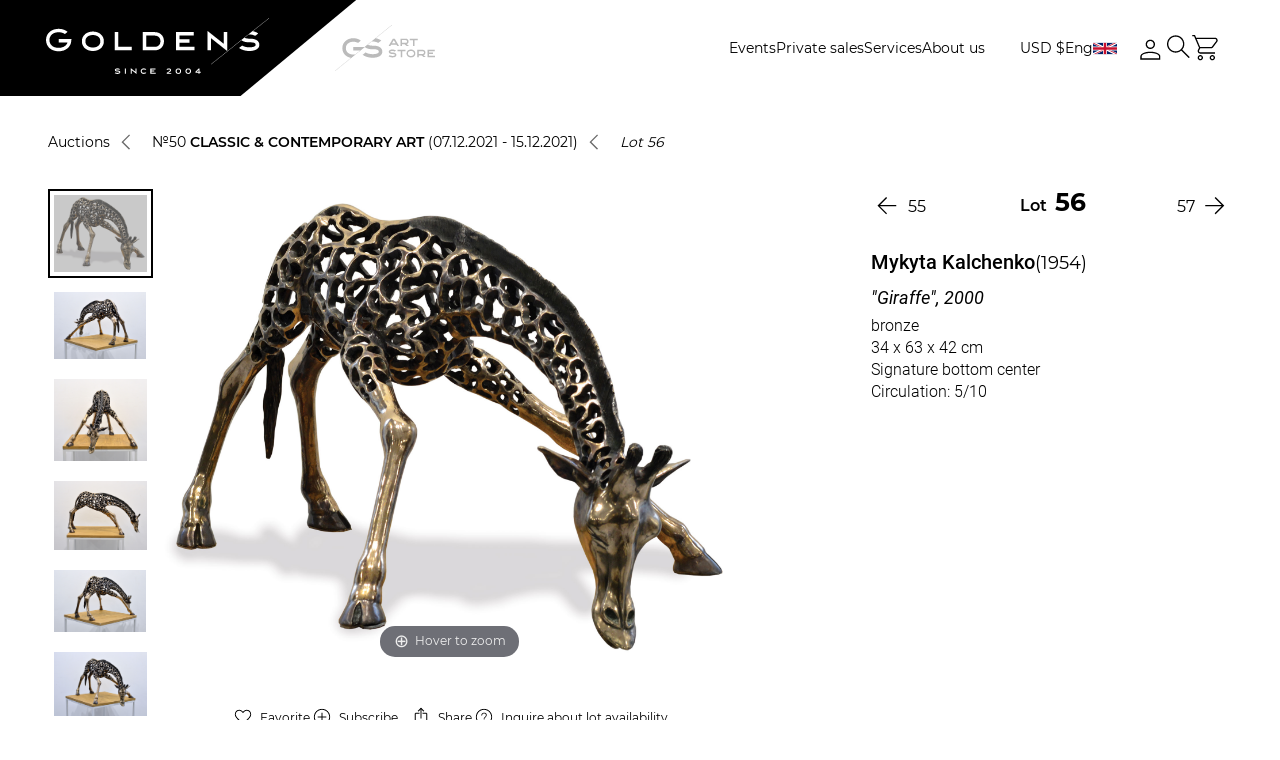

--- FILE ---
content_type: text/css
request_url: https://en.gs-art.com/local/templates/auction/css/home-page.css?176699789924679
body_size: 3020
content:
/*.product-card {*/
/*  height: 100%;*/
/*  display: -webkit-box;*/
/*  display: -ms-flexbox;*/
/*  display: flex;*/
/*  width: 100%;*/
/*  -webkit-box-orient: vertical;*/
/*  -webkit-box-direction: normal;*/
/*  -ms-flex-direction: column;*/
/*  flex-direction: column;*/
/*  background-color: white;*/
/*  overflow: hidden;*/
/*}*/

/*.product-card__inner {*/
/*  position: relative;*/
/*  background: white;*/
/*  display: -webkit-box;*/
/*  display: -ms-flexbox;*/
/*  display: flex;*/
/*  -webkit-box-orient: vertical;*/
/*  -webkit-box-direction: normal;*/
/*  -ms-flex-direction: column;*/
/*  flex-direction: column;*/
/*  height: 100%;*/
/*}*/

/*.product-card__head {*/
/*  position: relative;*/
/*}*/

/*.product-card__load-more {*/
/*  display: -webkit-box;*/
/*  display: -ms-flexbox;*/
/*  display: flex;*/
/*  -webkit-box-align: center;*/
/*  -ms-flex-align: center;*/
/*  align-items: center;*/
/*  -webkit-box-pack: center;*/
/*  -ms-flex-pack: center;*/
/*  justify-content: center;*/
/*  -webkit-box-orient: vertical;*/
/*  -webkit-box-direction: normal;*/
/*  -ms-flex-direction: column;*/
/*  flex-direction: column;*/
/*  position: absolute;*/
/*  z-index: 2;*/
/*  top: 0;*/
/*  left: 0;*/
/*  width: 100%;*/
/*  height: 100%;*/
/*  background-color: rgba(255, 255, 255, 0.6);*/
/*}*/

/*.product-card__load-more-ico {*/
/*  font-family: "Montserrat";*/
/*  font-style: normal;*/
/*  font-weight: 500;*/
/*  font-size: 64px;*/
/*  line-height: 140%;*/
/*  color: #000;*/
/*}*/

/*@media (max-width: 680px) {*/
/*  .product-card__load-more-ico {*/
/*    font-size: 32px;*/
/*    line-height: 120%;*/
/*  }*/
/*}*/

/*.product-card__load-more-txt {*/
/*  text-align: center;*/
/*  font-family: "Montserrat";*/
/*  font-style: normal;*/
/*  font-weight: 400;*/
/*  font-size: 16px;*/
/*  line-height: 140%;*/
/*  color: #000;*/
/*  max-width: 55%;*/
/*}*/

/*@media (max-width: 680px) {*/
/*  .product-card__load-more-txt {*/
/*    font-size: 12px;*/
/*    max-width: 85%;*/
/*  }*/
/*}*/

/*.product-card__head:hover .product-card__action {*/
/*  visibility: visible;*/
/*  opacity: 1;*/
/*}*/

/*.product-card__favorite-ico {*/
/*  position: absolute;*/
/*  bottom: 4px;*/
/*  right: -2px;*/
/*  width: -webkit-fit-content;*/
/*  width: -moz-fit-content;*/
/*  width: fit-content;*/
/*  height: -webkit-fit-content;*/
/*  height: -moz-fit-content;*/
/*  height: fit-content;*/
/*  z-index: 50;*/
/*}*/

/*@media (max-width: 680px) {*/
/*  .product-card__favorite-ico {*/
/*    top: 9px;*/
/*    right: 10px;*/
/*  }*/
/*}*/

/*.product-card__favorite-ico.active .ico-full {*/
/*  display: -webkit-box;*/
/*  display: -ms-flexbox;*/
/*  display: flex;*/
/*}*/

/*.product-card__favorite-ico.active .ico-empty {*/
/*  display: none;*/
/*}*/

/*.product-card__favorite-ico .ico {*/
/*  display: -webkit-box;*/
/*  display: -ms-flexbox;*/
/*  display: flex;*/
/*}*/

/*.product-card__favorite-ico .ico-full {*/
/*  display: none;*/
/*}*/

/*@media (max-width: 680px) {*/
/*  .product-card__favorite-ico svg * {*/
/*    fill: #fff;*/
/*  }*/
/*}*/

/*.product-card__photo {*/
/*  display: -webkit-box;*/
/*  display: -ms-flexbox;*/
/*  display: flex;*/
/*  -webkit-box-align: center;*/
/*  -ms-flex-align: center;*/
/*  align-items: center;*/
/*  -webkit-box-pack: center;*/
/*  -ms-flex-pack: center;*/
/*  justify-content: center;*/
/*  width: 100%;*/
/*  height: 100%;*/
/*  position: relative;*/
/*  overflow: hidden;*/
/*}*/

/*.product-card__photo:before {*/
/*  content: "";*/
/*  display: block;*/
/*  padding-bottom: 100%;*/
/*}*/

/*.product-card__photo picture {*/
/*  width: 100%;*/
/*  height: 100%;*/
/*  display: -webkit-box;*/
/*  display: -ms-flexbox;*/
/*  display: flex;*/
/*  -webkit-box-align: center;*/
/*  -ms-flex-align: center;*/
/*  align-items: center;*/
/*  -webkit-box-pack: center;*/
/*  -ms-flex-pack: center;*/
/*  justify-content: center;*/
/*}*/

/*.product-card__photo img {*/
/*  width: 100%;*/
/*  height: 100%;*/
/*  -o-object-fit: cover;*/
/*  object-fit: cover;*/
/*  position: absolute;*/
/*  top: 0;*/
/*  left: 0;*/
/*  display: block;*/
/*  -webkit-transition: all 1s;*/
/*  -o-transition: all 1s;*/
/*  transition: all 1s;*/
/*}*/

/*.product-card__body {*/
/*  padding-top: 20px;*/
/*  height: 100%;*/
/*  display: -webkit-box;*/
/*  display: -ms-flexbox;*/
/*  display: flex;*/
/*  -webkit-box-orient: vertical;*/
/*  -webkit-box-direction: normal;*/
/*  -ms-flex-direction: column;*/
/*  flex-direction: column;*/
/*}*/

/*@media (max-width: 350px) {*/
/*  .product-card__body {*/
/*    padding-top: 13px;*/
/*  }*/
/*}*/

/*.product-card__num {*/
/*  font-family: "Montserrat";*/
/*  font-style: normal;*/
/*  font-weight: 400;*/
/*  font-size: 16px;*/
/*  line-height: 140%;*/
/*  color: #6b6b6b;*/
/*  margin-bottom: 10px;*/
/*}*/

/*@media (max-width: 680px) {*/
/*  .product-card__num {*/
/*    margin-bottom: 4px;*/
/*    font-size: 14px;*/
/*  }*/
/*}*/

/*.product-card__title {*/
/*  display: -webkit-box;*/
/*  display: -ms-flexbox;*/
/*  display: flex;*/
/*  -ms-flex-wrap: wrap;*/
/*  flex-wrap: wrap;*/
/*  font-family: "Roboto";*/
/*  font-weight: 500;*/
/*  font-size: 16px;*/
/*  line-height: 140%;*/
/*  margin-bottom: 10pt;*/
/*  color: #000;*/
/*}*/
/*.product-card__title small {*/
/*  display: inline;*/
/*  font-family: "Roboto";*/
/*  font-weight: 300;*/
/*  font-size: 12px;*/
/*  font-style: italic;*/
/*}*/


/*@media (max-width: 680px) {*/
/*  .product-card__title {*/
/*    -webkit-box-orient: vertical;*/
/*    -webkit-box-direction: normal;*/
/*    -ms-flex-direction: column;*/
/*    flex-direction: column;*/
/*    font-size: 16px;*/
/*    line-height: 120%;*/
/*    margin-bottom: 8px;*/
/*  }*/
/*}*/

/*@media (max-width: 680px) {*/
/*  .product-card__title span {*/
/*    white-space: nowrap;*/
/*    -webkit-line-clamp: 1;*/
/*    overflow: hidden;*/
/*    -o-text-overflow: ellipsis;*/
/*    text-overflow: ellipsis;*/
/*  }*/
/*}*/

/*.product-card__title.tippy:hover {*/
/*  text-decoration: underline;*/
/*}*/

/*.product-card__title i {*/
/*  display: -webkit-box;*/
/*  display: -ms-flexbox;*/
/*  display: flex;*/
/*  font-style: normal;*/
/*  font-weight: 400;*/
/*  font-size: 18px;*/
/*  line-height: 120%;*/
/*}*/

/*.product-card__location {*/
/*  font-family: "Montserrat";*/
/*  font-size: 12px;*/
/*  font-weight: 600;*/
/*  min-height: 30px;*/
/*  margin-bottom: 5px;*/
/*  color: #000;*/
/*}*/

/*.product-card__description {*/
/*  min-height: 38px;*/
/*  font-family: "Roboto";*/
/*  font-weight: 500;*/
/*  font-style: normal;*/
/*  font-size: 14px;*/
/*  line-height: 140%;*/
/*  margin-bottom: 3pt;*/
/*  color: #000;*/
/*  overflow: hidden;*/
/*  text-overflow: ellipsis;*/
/*  display: flex;*/
/*  align-items: flex-end;*/
/*  display: -webkit-box;*/
/*  -webkit-line-clamp: 3;*/
/*  -webkit-box-orient: vertical;*/
/*}*/

/*@media (max-width: 680px) {*/
/*  .product-card__description {*/
/*    -webkit-line-clamp: 1;*/
/*    min-height: initial;*/
/*    font-size: 14px;*/
/*    line-height: 120%;*/
/*    margin-bottom: 8px;*/
/*  }*/
/*}*/

/*.product-card__info {*/
/*  display: -webkit-box;*/
/*  -webkit-line-clamp: 2;*/
/*  -webkit-box-orient: vertical;*/
/*  overflow: hidden;*/
/*  -o-text-overflow: ellipsis;*/
/*  text-overflow: ellipsis;*/
/*  font-family: "Roboto";*/
/*  font-weight: 400;*/
/*  font-style: normal;*/
/*  font-size: 12px;*/
/*  line-height: 140%;*/
/*  margin-bottom: 6pt;*/
/*  color: #000;*/
/*}*/

/*.product-card__price {*/
/*  font-weight: 600;*/
/*  font-size: 16px;*/
/*  line-height: 120%;*/
/*  color: #000;*/
/*}*/

/*.product-card__start-price {*/
/*  display: block;*/
/*}*/

/*.product-card__start-price-label {*/
/*  font-family: "Montserrat";*/
/*  font-style: normal;*/
/*  font-weight: 400;*/
/*  font-size: 12px;*/
/*  line-height: 120%;*/
/*  color: #6b6b6b;*/
/*}*/

/*.product-card__start-price-num {*/
/*  display: -webkit-box;*/
/*  display: -ms-flexbox;*/
/*  display: flex;*/
/*  -webkit-box-align: center;*/
/*  -ms-flex-align: center;*/
/*  align-items: center;*/
/*}*/

/*.product-card__start-price-num-txt {*/
/*  font-family: "Montserrat";*/
/*  font-style: normal;*/
/*  font-weight: 600;*/
/*  font-size: 16px;*/
/*  line-height: 120%;*/
/*  color: #000;*/
/*}*/

/*.product-card__start-price-num-ico {*/
/*  font-family: "Montserrat";*/
/*  font-style: normal;*/
/*  font-weight: 600;*/
/*  font-size: 14px;*/
/*  line-height: 136%;*/
/*  color: #000;*/
/*}*/

/*.product-card__price-label {*/
/*  font-family: "Montserrat";*/
/*  font-style: normal;*/
/*  font-weight: 400;*/
/*  font-size: 12px;*/
/*  line-height: 120%;*/
/*  color: #6b6b6b;*/
/*}*/

/*.product-card__price-txt {*/
/*  display: -webkit-box;*/
/*  display: -ms-flexbox;*/
/*  display: flex;*/
/*  font-family: "Montserrat";*/
/*  font-style: normal;*/
/*  font-weight: 600;*/
/*  font-size: 16px;*/
/*  line-height: 120%;*/
/*  color: #000;*/
/*}*/

/*@media (max-width: 680px) {*/
/*  .product-card__price-txt span {*/
/*    overflow: hidden;*/
/*    white-space: nowrap;*/
/*    -o-text-overflow: ellipsis;*/
/*    text-overflow: ellipsis;*/
/*    font-size: 16px;*/
/*  }*/
/*}*/

/*.store-page .product-card__description,*/
/*.search-page .product-card__description,*/
/*.artists-page .product-card__description {*/
/*  min-height: initial;*/
/*}*/

/*.account-user .product-card__price {*/
/*  margin-bottom: 10px;*/
/*}*/

/*.account-user .current-rate__number > div {*/
/*  white-space: nowrap;*/
/*}*/

/*.exhibitions-card {*/
/*  height: 100%;*/
/*  display: -webkit-box;*/
/*  display: -ms-flexbox;*/
/*  display: flex;*/
/*  width: 100%;*/
/*  -webkit-box-orient: vertical;*/
/*  -webkit-box-direction: normal;*/
/*  -ms-flex-direction: column;*/
/*  flex-direction: column;*/
/*  background-color: white;*/
/*  overflow: hidden;*/
/*}*/

/*.exhibitions-card:hover .exhibitions-card__action {*/
/*  visibility: visible;*/
/*  opacity: 1;*/
/*}*/

/*.exhibitions-card__inner {*/
/*  background: white;*/
/*  display: -webkit-box;*/
/*  display: -ms-flexbox;*/
/*  display: flex;*/
/*  -webkit-box-orient: vertical;*/
/*  -webkit-box-direction: normal;*/
/*  -ms-flex-direction: column;*/
/*  flex-direction: column;*/
/*  height: 100%;*/
/*  padding: 0 11px;*/
/*}*/

/*.exhibitions-card__head {*/
/*  position: relative;*/
/*  height: 320px;*/
/*}*/

/*@media (max-width: 992px) {*/
/*  .exhibitions-card__head {*/
/*    height: 100%;*/
/*  }*/
/*}*/

/*@media (max-width: 350px) {*/
/*  .exhibitions-card__head {*/
/*    height: 320px;*/
/*  }*/
/*}*/

/*.exhibitions-card__link {*/
/*  position: absolute;*/
/*  z-index: 90;*/
/*  top: 0;*/
/*  left: 0;*/
/*  height: 100%;*/
/*  width: 100%;*/
/*}*/

/*.exhibitions-card__action {*/
/*  position: absolute;*/
/*  z-index: 95;*/
/*  bottom: 0;*/
/*  right: 0;*/
/*  max-width: 165px;*/
/*  background-color: #fff;*/
/*  padding: 14px 16px;*/
/*  opacity: 0;*/
/*  visibility: hidden;*/
/*}*/

/*.exhibitions-card__action-link {*/
/*  display: block;*/
/*  margin-bottom: 5px;*/
/*  color: #6b6b6b;*/
/*  font-size: 16px;*/
/*  line-height: 100%;*/
/*  text-decoration: underline;*/
/*}*/

/*.exhibitions-card__action-link:hover {*/
/*  text-decoration: none;*/
/*}*/

/*.exhibitions-card__action-link:last-child {*/
/*  margin-bottom: 0;*/
/*}*/

/*.exhibitions-card__photo {*/
/*  width: 100%;*/
/*  height: 100%;*/
/*  display: -webkit-box;*/
/*  display: -ms-flexbox;*/
/*  display: flex;*/
/*  -webkit-box-align: center;*/
/*  -ms-flex-align: center;*/
/*  align-items: center;*/
/*  -webkit-box-pack: center;*/
/*  -ms-flex-pack: center;*/
/*  justify-content: center;*/
/*}*/

/*.exhibitions-card__photo picture {*/
/*  width: 100%;*/
/*  height: 100%;*/
/*  display: -webkit-box;*/
/*  display: -ms-flexbox;*/
/*  display: flex;*/
/*  -webkit-box-align: center;*/
/*  -ms-flex-align: center;*/
/*  align-items: center;*/
/*  -webkit-box-pack: center;*/
/*  -ms-flex-pack: center;*/
/*  justify-content: center;*/
/*}*/

/*.exhibitions-card__photo img {*/
/*  width: 100%;*/
/*  height: 100%;*/
/*  -o-object-fit: cover;*/
/*  object-fit: cover;*/
/*  -webkit-transition: all 1s;*/
/*  -o-transition: all 1s;*/
/*  transition: all 1s;*/
/*}*/

/*.exhibitions-card__body {*/
/*  padding-top: 22px;*/
/*  height: 100%;*/
/*  display: -webkit-box;*/
/*  display: -ms-flexbox;*/
/*  display: flex;*/
/*  -webkit-box-orient: vertical;*/
/*  -webkit-box-direction: normal;*/
/*  -ms-flex-direction: column;*/
/*  flex-direction: column;*/
/*}*/

/*.exhibitions-card__title {*/
/*  font-weight: 600;*/
/*  font-size: 18px;*/
/*  line-height: 140%;*/
/*  margin-bottom: 10px;*/
/*  color: #000;*/
/*}*/

/*@media (max-width: 800px) {*/
/*  .exhibitions-card__title {*/
/*    margin-bottom: 9px;*/
/*  }*/
/*}*/

/*.exhibitions-card__title.green {*/
/*  color: green;*/
/*}*/

/*.exhibitions-card__title.purple {*/
/*  color: purple;*/
/*}*/

/*.exhibitions-card__title.darkGray {*/
/*  color: #6b6b6b;*/
/*}*/

/*.exhibitions-card__auction-num {*/
/*  margin-bottom: 10px;*/
/*  font-size: 14px;*/
/*  line-height: 120%;*/
/*  color: #6b6b6b;*/
/*}*/

/*@media (min-width: 801px) {*/
/*  .exhibitions-card__auction-num {*/
/*    display: none;*/
/*  }*/
/*}*/

/*@media (min-width: 801px) {*/
/*  .exhibitions-card__auction-num.tablet-block {*/
/*    display: none;*/
/*  }*/
/*}*/

/*@media (max-width: 680px) {*/
/*  .exhibitions-card__auction-num.tablet-block {*/
/*    display: none;*/
/*  }*/
/*}*/

/*.exhibitions-card__decription {*/
/*  display: -webkit-box;*/
/*  -webkit-line-clamp: 3;*/
/*  -webkit-box-orient: vertical;*/
/*  overflow: hidden;*/
/*  -o-text-overflow: ellipsis;*/
/*  text-overflow: ellipsis;*/
/*  font-weight: 600;*/
/*  font-size: 18px;*/
/*  line-height: 140%;*/
/*  margin-bottom: 10px;*/
/*  color: #000;*/
/*}*/

/*.exhibitions-card__meta {*/
/*  font-size: 14px;*/
/*  line-height: 120%;*/
/*  color: #6b6b6b;*/
/*}*/

.account-page .exhibitions-card__auction-num {
  display: block;
}

.hero-slider .slider-navigation-btn {
  top: 56%;
}

.hero-slider__item.swiper-slide-active.empty-slide ~ .slider-navigation-btn{
  top: 38%;
}


@media (max-width: 680px) {
  .hero-slider .slider-navigation-btn {
    display: none;
  }
}

.hero-slide__inner {
  position: relative;
}

.hero-slider__item.swiper-slide-active.empty-slide{
  height: 100vh;
}

.hero-slider__item.swiper-slide-active.empty-slide .hero-slide__img{
  height: 100vh !important;
}

.hero-slide__img {
  position: relative;
  display: block;
  min-height: 300px;
}

.hero-slide__img picture {
  width: 100%;
  height: 100%;
  display: -webkit-box;
  display: -ms-flexbox;
  display: flex;
  -webkit-box-align: center;
  -ms-flex-align: center;
  align-items: center;
  -webkit-box-pack: center;
  -ms-flex-pack: center;
  justify-content: center;
}

.hero-slide__img img {
  display: block;
  -o-object-fit: cover;
  object-fit: cover;
  width: 100%;
  height: 100%;
}

.hero-slide__description {
  position: absolute;
  bottom: 48px;
  right: 0;
  padding: 27px 35px 30px;
  background: rgba(255, 255, 255, 0.9);
  -webkit-transition: 0.5s;
  -o-transition: 0.5s;
  transition: 0.5s;
  -webkit-transform: translateX(0);
  -ms-transform: translateX(0);
  transform: translateX(0);
  padding-right: calc((100vw - 1000px) / 2);
}

.hero-slider__item.empty-slide .hero-slide__description{
  bottom: 201px;
}



@media (min-width: 1025px) {
  .hero-slide__description {
    -webkit-transform: translateX(120%);
    -ms-transform: translateX(120%);
    transform: translateX(120%);
  }
}

@media (max-width: 1510px) {
  .hero-slide__description {
    max-width: 684px;
  }
}

@media (max-width: 992px) {
  .hero-slide__description {
    padding: 15px 25px 20px;
    max-width: 500px;
  }
}

@media (max-width: 680px) {
  .hero-slide__description {
    max-width: 305px;
    bottom: 30px;
  }
}

@media (min-width: 1025px) {
  .hero-slide__description.move-left {
    -webkit-transform: translateX(0);
    -ms-transform: translateX(0);
    transform: translateX(0);
  }
}

.hero-slide__number {
  font-size: 16px;
  line-height: 140%;
  padding-bottom: 6px;
  color: #000;
  -webkit-transition: 0.5s;
  -o-transition: 0.5s;
  transition: 0.5s;
}

@media (max-width: 992px) {
  .hero-slide__number {
    font-size: 20px;
  }
}

@media (max-width: 800px) {
  .hero-slide__number {
    font-size: 16px;
  }
}

.hero-slide__title {
  font-family: "Montserrat";
  font-weight: 600;
  font-size: 25px;
  line-height: 120%;
  color: #000;
  -webkit-transition: 0.5s;
  -o-transition: 0.5s;
  transition: 0.5s;
}

@media (max-width: 992px) {
  .hero-slide__title {
    font-size: 20px;
  }
}

.fast-catalog {
  margin-bottom: 74px;
}

@media (max-width: 800px) {
  .fast-catalog {
    margin-bottom: 54px;
  }
}

@media (max-width: 350px) {
  .fast-catalog {
    margin-bottom: 40px;
  }
}

.fast-catalog__inner {
  -webkit-transition: 0.5s;
  -o-transition: 0.5s;
  transition: 0.5s;
}

.fast-catalog__top {
  display: -webkit-box;
  display: -ms-flexbox;
  display: flex;
  -webkit-box-align: center;
  -ms-flex-align: center;
  align-items: center;
  -webkit-box-pack: justify;
  -ms-flex-pack: justify;
  justify-content: space-between;
  -webkit-box-align: end;
  -ms-flex-align: end;
  align-items: flex-end;
  margin-bottom: 39px;
}

@media (max-width: 800px) {
  .fast-catalog__top {
    margin-bottom: 20px;
  }
}

@media (max-width: 680px) {
  .fast-catalog__top {
    margin-bottom: 13px;
  }
}

.fast-catalog__link {
  font-family: "Montserrat";
  font-size: 14px;
  line-height: 140%;
  font-weight: 600;
  text-decoration: underline;
  padding-bottom: 2px;
  color: #000;
  position: relative;
  display: flex;
  transform: translateY(23px);
  padding-left: 25px;
}
.fast-catalog__link:before {
  position: absolute;
  content: "";
  left: 0;
  top: 50%;
  width: 17px;
  height: 17px;
  transform: translateY(-53%);
  background-image: url([data-uri]);
  background-repeat: no-repeat;
  background-size: 15px;
}

@media (max-width: 800px) {
  .fast-catalog__link {
    padding-bottom: 0;
    padding-top: 3px;
  }
}

@media (max-width: 992px) {
  .fast-catalog__link {
    justify-content: center;
    transform: translateY(22px);
  }
}

@media (max-width: 680px) {
  .fast-catalog__link {
    width: fit-content;
    margin: 0 auto;
  }
  .fast-catalog__link:before {
    transform: translateY(-35%);
  }
}

.fast-catalog__link:hover {
  text-decoration: none;
}

.fast-catalog__container {
  -webkit-transition: 0.5s;
  -o-transition: 0.5s;
  transition: 0.5s;
}

.fast-catalog__container.current-exhibition-slider.paddingExRight {
  -webkit-transform: translateX(-15px);
  -ms-transform: translateX(-15px);
  transform: translateX(-15px);
  -webkit-transition: 0.5s;
  -o-transition: 0.5s;
  transition: 0.5s;
}

.fast-catalog__container.current-auction-slider.paddingAuRight {
  -webkit-transform: translateX(-15px);
  -ms-transform: translateX(-15px);
  transform: translateX(-15px);
  -webkit-transition: 0.5s;
  -o-transition: 0.5s;
  transition: 0.5s;
}

@media (max-width: 1024px) {
  .fast-catalog__container {
    margin-right: -15px;
  }
}

@media (max-width: 992px) {
  .fast-catalog__list {
    padding-left: 0;
  }
}

@media (max-width: 680px) {
  .fast-catalog__list {
    padding-top: 7px;
    padding-bottom: 7px;
  }
}

.fast-catalog__case {
  /* width: 25%; */
  height: initial;
}

.fast-catalog .slider-navigation-btn {
  top: 33%;
}

@media (max-width: 680px) {
  .fast-catalog .slider-navigation-btn {
    display: none;
  }
}

.fast-catalog .fast-slide-next {
  right: 21px;
}

.fast-catalog .fast-slide-prev {
  left: 21px;
}

.features {
  position: relative;
  z-index: 5;
  margin-bottom: 80px;
}

@media (max-width: 800px) {
  .features {
    margin-bottom: 50px;
    margin-top: -4px;
  }
}

.features__inner {
  -webkit-transition: 0.5s;
  -o-transition: 0.5s;
  transition: 0.5s;
}

@media (max-width: 1024px) {
  .features__inner.paddingRight {
    -webkit-transform: translateX(-15px);
    -ms-transform: translateX(-15px);
    transform: translateX(-15px);
  }

  .features__inner.paddingRight .features__container {
    border-right: 2px solid #000;
    border-left-color: transparent;
  }
}

@media (max-width: 992px) {
  .features__inner {
    padding-right: 0;
  }
}

.features__inner .slider-pagination {
  margin-top: 27px;
}

.features__container {
  -webkit-transition: 0.5s;
  -o-transition: 0.5s;
  transition: 0.5s;
  border: 2px solid #000;
}

@media (max-width: 1024px) {
  .features__container {
    margin-right: -2px;
  }
}

.features__container.paddingRight {
  -webkit-transform: translateX(-16px);
  -ms-transform: translateX(-16px);
  transform: translateX(-16px);
  -webkit-transition: 0.5s;
  -o-transition: 0.5s;
  transition: 0.5s;
}

.features__list {
  -webkit-transition: 0.5s;
  -o-transition: 0.5s;
  transition: 0.5s;
}

.features__case {
  -webkit-transition: 0.5s;
  -o-transition: 0.5s;
  transition: 0.5s;
  position: relative;
  display: -webkit-box;
  display: -ms-flexbox;
  display: flex;
  -webkit-box-align: center;
  -ms-flex-align: center;
  align-items: center;
  -webkit-box-orient: vertical;
  -webkit-box-direction: normal;
  -ms-flex-direction: column;
  flex-direction: column;
  -webkit-box-pack: end;
  -ms-flex-pack: end;
  justify-content: flex-end;
  width: 25%;
  height: 296px;
  border-right: 2px solid #000;
}

.features__case:last-child {
  border-right: 0;
}

@media (max-width: 800px) {
  .features__case {
    width: initial;
    height: 262px;
  }
}

@media (max-width: 420px) {
  .features__case {
    height: 345px;
  }
}

@media (max-width: 350px) {
  .features__case {
    height: 262px;
  }
}

.features__item {
  position: relative;
  z-index: 15;
  display: -webkit-box;
  display: -ms-flexbox;
  display: flex;
  -webkit-box-align: center;
  -ms-flex-align: center;
  align-items: center;
  -webkit-box-orient: vertical;
  -webkit-box-direction: normal;
  -ms-flex-direction: column;
  flex-direction: column;
  -webkit-box-pack: end;
  -ms-flex-pack: end;
  justify-content: flex-end;
  padding: 0 15px;
  width: 100%;
  height: 100%;
}

@media (min-width: 1025px) {
  .features__item:hover .features__description {
    opacity: 1;
    z-index: 20;
  }
}

@media (max-width: 1024px) {
  .features__item.active .features__description {
    opacity: 1;
    z-index: 20;
  }
}

.features__description {
  display: -webkit-box;
  display: -ms-flexbox;
  display: flex;
  -webkit-box-align: center;
  -ms-flex-align: center;
  align-items: center;
  -webkit-box-pack: center;
  -ms-flex-pack: center;
  justify-content: center;
  opacity: 0;
  position: absolute;
  z-index: 10;
  top: -1px;
  left: -1px;
  width: calc(100% + 2px);
  height: calc(100% + 2px);
  background-color: #000;
  padding: 40px;
  -webkit-transition: 0.3s;
  -o-transition: 0.3s;
  transition: 0.3s;
}

.features__txt {
  font-family: "Montserrat";
  font-style: normal;
  font-weight: normal;
  font-size: 14px;
  line-height: 140%;
  text-align: center;
  color: #fff;
}

.features__image {
  margin-bottom: 20px;
}

@media (max-width: 350px) {
  .features__image {
    margin-bottom: 35px;
    -webkit-transform: translate(0);
    -ms-transform: translate(0);
    transform: translate(0);
  }
}

.features__image svg {
  width: 100%;
  height: auto;
}

.features__title {
  text-align: center;
  display: -webkit-box;
  display: -ms-flexbox;
  display: flex;
  -webkit-box-align: center;
  -ms-flex-align: center;
  align-items: center;
  -webkit-box-pack: center;
  -ms-flex-pack: center;
  justify-content: center;
  height: 44px;
  margin-bottom: 44px;
  font-size: 16px;
  line-height: 140%;
  color: #000;
}

@media (max-width: 800px) {
  .features__title {
    height: 20px;
  }
}

@media (max-width: 420px) {
  .features__title {
    height: 80px;
  }
}

@media (max-width: 350px) {
  .features__title {
    height: 24px;
  }
}

@media (min-width: 993px) {
  .features__pagination {
    display: none;
  }
}

.auctions-actions {
  background-color: #000;
}

.auctions-actions__inner {
  display: -webkit-box;
  display: -ms-flexbox;
  display: flex;
  -webkit-box-align: center;
  -ms-flex-align: center;
  align-items: center;
  height: 60px;
}


--- FILE ---
content_type: application/javascript
request_url: https://en.gs-art.com/local/templates/auction/libs/js/imask.js?1766997898174324
body_size: 34726
content:
(function (global, factory) {
  typeof exports === 'object' && typeof module !== 'undefined' ? factory(exports) : typeof define === 'function' && define.amd ? define(['exports'], factory) : (global = typeof globalThis !== 'undefined' ? globalThis : global || self, factory(global.IMask = {}));
})(this, function (exports) {
  'use strict';

  var commonjsGlobal = typeof globalThis !== 'undefined' ? globalThis : typeof window !== 'undefined' ? window : typeof global !== 'undefined' ? global : typeof self !== 'undefined' ? self : {};

  var check = function (it) {
    return it && it.Math == Math && it;
  }; // https://github.com/zloirock/core-js/issues/86#issuecomment-115759028


  var global$p = // eslint-disable-next-line es/no-global-this -- safe
  check(typeof globalThis == 'object' && globalThis) || check(typeof window == 'object' && window) || // eslint-disable-next-line no-restricted-globals -- safe
  check(typeof self == 'object' && self) || check(typeof commonjsGlobal == 'object' && commonjsGlobal) || // eslint-disable-next-line no-new-func -- fallback
  function () {
    return this;
  }() || Function('return this')();

  var objectGetOwnPropertyDescriptor = {};

  var fails$8 = function (exec) {
    try {
      return !!exec();
    } catch (error) {
      return true;
    }
  };

  var fails$7 = fails$8; // Detect IE8's incomplete defineProperty implementation

  var descriptors = !fails$7(function () {
    // eslint-disable-next-line es/no-object-defineproperty -- required for testing
    return Object.defineProperty({}, 1, {
      get: function () {
        return 7;
      }
    })[1] != 7;
  });
  var fails$6 = fails$8;
  var functionBindNative = !fails$6(function () {
    var test = function () {
      /* empty */
    }.bind(); // eslint-disable-next-line no-prototype-builtins -- safe


    return typeof test != 'function' || test.hasOwnProperty('prototype');
  });
  var NATIVE_BIND$1 = functionBindNative;
  var call$5 = Function.prototype.call;
  var functionCall = NATIVE_BIND$1 ? call$5.bind(call$5) : function () {
    return call$5.apply(call$5, arguments);
  };
  var objectPropertyIsEnumerable = {};
  var $propertyIsEnumerable = {}.propertyIsEnumerable; // eslint-disable-next-line es/no-object-getownpropertydescriptor -- safe

  var getOwnPropertyDescriptor$1 = Object.getOwnPropertyDescriptor; // Nashorn ~ JDK8 bug

  var NASHORN_BUG = getOwnPropertyDescriptor$1 && !$propertyIsEnumerable.call({
    1: 2
  }, 1); // `Object.prototype.propertyIsEnumerable` method implementation
  // https://tc39.es/ecma262/#sec-object.prototype.propertyisenumerable

  objectPropertyIsEnumerable.f = NASHORN_BUG ? function propertyIsEnumerable(V) {
    var descriptor = getOwnPropertyDescriptor$1(this, V);
    return !!descriptor && descriptor.enumerable;
  } : $propertyIsEnumerable;

  var createPropertyDescriptor$2 = function (bitmap, value) {
    return {
      enumerable: !(bitmap & 1),
      configurable: !(bitmap & 2),
      writable: !(bitmap & 4),
      value: value
    };
  };

  var NATIVE_BIND = functionBindNative;
  var FunctionPrototype$1 = Function.prototype;
  var bind = FunctionPrototype$1.bind;
  var call$4 = FunctionPrototype$1.call;
  var uncurryThis$b = NATIVE_BIND && bind.bind(call$4, call$4);
  var functionUncurryThis = NATIVE_BIND ? function (fn) {
    return fn && uncurryThis$b(fn);
  } : function (fn) {
    return fn && function () {
      return call$4.apply(fn, arguments);
    };
  };
  var uncurryThis$a = functionUncurryThis;
  var toString$4 = uncurryThis$a({}.toString);
  var stringSlice$1 = uncurryThis$a(''.slice);

  var classofRaw$1 = function (it) {
    return stringSlice$1(toString$4(it), 8, -1);
  };

  var global$o = global$p;
  var uncurryThis$9 = functionUncurryThis;
  var fails$5 = fails$8;
  var classof$2 = classofRaw$1;
  var Object$4 = global$o.Object;
  var split = uncurryThis$9(''.split); // fallback for non-array-like ES3 and non-enumerable old V8 strings

  var indexedObject = fails$5(function () {
    // throws an error in rhino, see https://github.com/mozilla/rhino/issues/346
    // eslint-disable-next-line no-prototype-builtins -- safe
    return !Object$4('z').propertyIsEnumerable(0);
  }) ? function (it) {
    return classof$2(it) == 'String' ? split(it, '') : Object$4(it);
  } : Object$4;
  var global$n = global$p;
  var TypeError$7 = global$n.TypeError; // `RequireObjectCoercible` abstract operation
  // https://tc39.es/ecma262/#sec-requireobjectcoercible

  var requireObjectCoercible$4 = function (it) {
    if (it == undefined) throw TypeError$7("Can't call method on " + it);
    return it;
  }; // toObject with fallback for non-array-like ES3 strings


  var IndexedObject$1 = indexedObject;
  var requireObjectCoercible$3 = requireObjectCoercible$4;

  var toIndexedObject$3 = function (it) {
    return IndexedObject$1(requireObjectCoercible$3(it));
  }; // `IsCallable` abstract operation
  // https://tc39.es/ecma262/#sec-iscallable


  var isCallable$a = function (argument) {
    return typeof argument == 'function';
  };

  var isCallable$9 = isCallable$a;

  var isObject$5 = function (it) {
    return typeof it == 'object' ? it !== null : isCallable$9(it);
  };

  var global$m = global$p;
  var isCallable$8 = isCallable$a;

  var aFunction = function (argument) {
    return isCallable$8(argument) ? argument : undefined;
  };

  var getBuiltIn$3 = function (namespace, method) {
    return arguments.length < 2 ? aFunction(global$m[namespace]) : global$m[namespace] && global$m[namespace][method];
  };

  var uncurryThis$8 = functionUncurryThis;
  var objectIsPrototypeOf = uncurryThis$8({}.isPrototypeOf);
  var getBuiltIn$2 = getBuiltIn$3;
  var engineUserAgent = getBuiltIn$2('navigator', 'userAgent') || '';
  var global$l = global$p;
  var userAgent$1 = engineUserAgent;
  var process = global$l.process;
  var Deno = global$l.Deno;
  var versions = process && process.versions || Deno && Deno.version;
  var v8 = versions && versions.v8;
  var match, version;

  if (v8) {
    match = v8.split('.'); // in old Chrome, versions of V8 isn't V8 = Chrome / 10
    // but their correct versions are not interesting for us

    version = match[0] > 0 && match[0] < 4 ? 1 : +(match[0] + match[1]);
  } // BrowserFS NodeJS `process` polyfill incorrectly set `.v8` to `0.0`
  // so check `userAgent` even if `.v8` exists, but 0


  if (!version && userAgent$1) {
    match = userAgent$1.match(/Edge\/(\d+)/);

    if (!match || match[1] >= 74) {
      match = userAgent$1.match(/Chrome\/(\d+)/);
      if (match) version = +match[1];
    }
  }

  var engineV8Version = version;
  /* eslint-disable es/no-symbol -- required for testing */

  var V8_VERSION = engineV8Version;
  var fails$4 = fails$8; // eslint-disable-next-line es/no-object-getownpropertysymbols -- required for testing

  var nativeSymbol = !!Object.getOwnPropertySymbols && !fails$4(function () {
    var symbol = Symbol(); // Chrome 38 Symbol has incorrect toString conversion
    // `get-own-property-symbols` polyfill symbols converted to object are not Symbol instances

    return !String(symbol) || !(Object(symbol) instanceof Symbol) || // Chrome 38-40 symbols are not inherited from DOM collections prototypes to instances
    !Symbol.sham && V8_VERSION && V8_VERSION < 41;
  });
  /* eslint-disable es/no-symbol -- required for testing */

  var NATIVE_SYMBOL$1 = nativeSymbol;
  var useSymbolAsUid = NATIVE_SYMBOL$1 && !Symbol.sham && typeof Symbol.iterator == 'symbol';
  var global$k = global$p;
  var getBuiltIn$1 = getBuiltIn$3;
  var isCallable$7 = isCallable$a;
  var isPrototypeOf = objectIsPrototypeOf;
  var USE_SYMBOL_AS_UID$1 = useSymbolAsUid;
  var Object$3 = global$k.Object;
  var isSymbol$2 = USE_SYMBOL_AS_UID$1 ? function (it) {
    return typeof it == 'symbol';
  } : function (it) {
    var $Symbol = getBuiltIn$1('Symbol');
    return isCallable$7($Symbol) && isPrototypeOf($Symbol.prototype, Object$3(it));
  };
  var global$j = global$p;
  var String$3 = global$j.String;

  var tryToString$1 = function (argument) {
    try {
      return String$3(argument);
    } catch (error) {
      return 'Object';
    }
  };

  var global$i = global$p;
  var isCallable$6 = isCallable$a;
  var tryToString = tryToString$1;
  var TypeError$6 = global$i.TypeError; // `Assert: IsCallable(argument) is true`

  var aCallable$1 = function (argument) {
    if (isCallable$6(argument)) return argument;
    throw TypeError$6(tryToString(argument) + ' is not a function');
  };

  var aCallable = aCallable$1; // `GetMethod` abstract operation
  // https://tc39.es/ecma262/#sec-getmethod

  var getMethod$1 = function (V, P) {
    var func = V[P];
    return func == null ? undefined : aCallable(func);
  };

  var global$h = global$p;
  var call$3 = functionCall;
  var isCallable$5 = isCallable$a;
  var isObject$4 = isObject$5;
  var TypeError$5 = global$h.TypeError; // `OrdinaryToPrimitive` abstract operation
  // https://tc39.es/ecma262/#sec-ordinarytoprimitive

  var ordinaryToPrimitive$1 = function (input, pref) {
    var fn, val;
    if (pref === 'string' && isCallable$5(fn = input.toString) && !isObject$4(val = call$3(fn, input))) return val;
    if (isCallable$5(fn = input.valueOf) && !isObject$4(val = call$3(fn, input))) return val;
    if (pref !== 'string' && isCallable$5(fn = input.toString) && !isObject$4(val = call$3(fn, input))) return val;
    throw TypeError$5("Can't convert object to primitive value");
  };

  var shared$3 = {
    exports: {}
  };
  var global$g = global$p; // eslint-disable-next-line es/no-object-defineproperty -- safe

  var defineProperty$1 = Object.defineProperty;

  var setGlobal$3 = function (key, value) {
    try {
      defineProperty$1(global$g, key, {
        value: value,
        configurable: true,
        writable: true
      });
    } catch (error) {
      global$g[key] = value;
    }

    return value;
  };

  var global$f = global$p;
  var setGlobal$2 = setGlobal$3;
  var SHARED = '__core-js_shared__';
  var store$3 = global$f[SHARED] || setGlobal$2(SHARED, {});
  var sharedStore = store$3;
  var store$2 = sharedStore;
  (shared$3.exports = function (key, value) {
    return store$2[key] || (store$2[key] = value !== undefined ? value : {});
  })('versions', []).push({
    version: '3.21.0',
    mode: 'global',
    copyright: '© 2014-2022 Denis Pushkarev (zloirock.ru)',
    license: 'https://github.com/zloirock/core-js/blob/v3.21.0/LICENSE',
    source: 'https://github.com/zloirock/core-js'
  });
  var global$e = global$p;
  var requireObjectCoercible$2 = requireObjectCoercible$4;
  var Object$2 = global$e.Object; // `ToObject` abstract operation
  // https://tc39.es/ecma262/#sec-toobject

  var toObject$2 = function (argument) {
    return Object$2(requireObjectCoercible$2(argument));
  };

  var uncurryThis$7 = functionUncurryThis;
  var toObject$1 = toObject$2;
  var hasOwnProperty = uncurryThis$7({}.hasOwnProperty); // `HasOwnProperty` abstract operation
  // https://tc39.es/ecma262/#sec-hasownproperty

  var hasOwnProperty_1 = Object.hasOwn || function hasOwn(it, key) {
    return hasOwnProperty(toObject$1(it), key);
  };

  var uncurryThis$6 = functionUncurryThis;
  var id = 0;
  var postfix = Math.random();
  var toString$3 = uncurryThis$6(1.0.toString);

  var uid$2 = function (key) {
    return 'Symbol(' + (key === undefined ? '' : key) + ')_' + toString$3(++id + postfix, 36);
  };

  var global$d = global$p;
  var shared$2 = shared$3.exports;
  var hasOwn$6 = hasOwnProperty_1;
  var uid$1 = uid$2;
  var NATIVE_SYMBOL = nativeSymbol;
  var USE_SYMBOL_AS_UID = useSymbolAsUid;
  var WellKnownSymbolsStore = shared$2('wks');
  var Symbol$1 = global$d.Symbol;
  var symbolFor = Symbol$1 && Symbol$1['for'];
  var createWellKnownSymbol = USE_SYMBOL_AS_UID ? Symbol$1 : Symbol$1 && Symbol$1.withoutSetter || uid$1;

  var wellKnownSymbol$3 = function (name) {
    if (!hasOwn$6(WellKnownSymbolsStore, name) || !(NATIVE_SYMBOL || typeof WellKnownSymbolsStore[name] == 'string')) {
      var description = 'Symbol.' + name;

      if (NATIVE_SYMBOL && hasOwn$6(Symbol$1, name)) {
        WellKnownSymbolsStore[name] = Symbol$1[name];
      } else if (USE_SYMBOL_AS_UID && symbolFor) {
        WellKnownSymbolsStore[name] = symbolFor(description);
      } else {
        WellKnownSymbolsStore[name] = createWellKnownSymbol(description);
      }
    }

    return WellKnownSymbolsStore[name];
  };

  var global$c = global$p;
  var call$2 = functionCall;
  var isObject$3 = isObject$5;
  var isSymbol$1 = isSymbol$2;
  var getMethod = getMethod$1;
  var ordinaryToPrimitive = ordinaryToPrimitive$1;
  var wellKnownSymbol$2 = wellKnownSymbol$3;
  var TypeError$4 = global$c.TypeError;
  var TO_PRIMITIVE = wellKnownSymbol$2('toPrimitive'); // `ToPrimitive` abstract operation
  // https://tc39.es/ecma262/#sec-toprimitive

  var toPrimitive$1 = function (input, pref) {
    if (!isObject$3(input) || isSymbol$1(input)) return input;
    var exoticToPrim = getMethod(input, TO_PRIMITIVE);
    var result;

    if (exoticToPrim) {
      if (pref === undefined) pref = 'default';
      result = call$2(exoticToPrim, input, pref);
      if (!isObject$3(result) || isSymbol$1(result)) return result;
      throw TypeError$4("Can't convert object to primitive value");
    }

    if (pref === undefined) pref = 'number';
    return ordinaryToPrimitive(input, pref);
  };

  var toPrimitive = toPrimitive$1;
  var isSymbol = isSymbol$2; // `ToPropertyKey` abstract operation
  // https://tc39.es/ecma262/#sec-topropertykey

  var toPropertyKey$2 = function (argument) {
    var key = toPrimitive(argument, 'string');
    return isSymbol(key) ? key : key + '';
  };

  var global$b = global$p;
  var isObject$2 = isObject$5;
  var document$1 = global$b.document; // typeof document.createElement is 'object' in old IE

  var EXISTS$1 = isObject$2(document$1) && isObject$2(document$1.createElement);

  var documentCreateElement = function (it) {
    return EXISTS$1 ? document$1.createElement(it) : {};
  };

  var DESCRIPTORS$6 = descriptors;
  var fails$3 = fails$8;
  var createElement = documentCreateElement; // Thanks to IE8 for its funny defineProperty

  var ie8DomDefine = !DESCRIPTORS$6 && !fails$3(function () {
    // eslint-disable-next-line es/no-object-defineproperty -- required for testing
    return Object.defineProperty(createElement('div'), 'a', {
      get: function () {
        return 7;
      }
    }).a != 7;
  });
  var DESCRIPTORS$5 = descriptors;
  var call$1 = functionCall;
  var propertyIsEnumerableModule$1 = objectPropertyIsEnumerable;
  var createPropertyDescriptor$1 = createPropertyDescriptor$2;
  var toIndexedObject$2 = toIndexedObject$3;
  var toPropertyKey$1 = toPropertyKey$2;
  var hasOwn$5 = hasOwnProperty_1;
  var IE8_DOM_DEFINE$1 = ie8DomDefine; // eslint-disable-next-line es/no-object-getownpropertydescriptor -- safe

  var $getOwnPropertyDescriptor$1 = Object.getOwnPropertyDescriptor; // `Object.getOwnPropertyDescriptor` method
  // https://tc39.es/ecma262/#sec-object.getownpropertydescriptor

  objectGetOwnPropertyDescriptor.f = DESCRIPTORS$5 ? $getOwnPropertyDescriptor$1 : function getOwnPropertyDescriptor(O, P) {
    O = toIndexedObject$2(O);
    P = toPropertyKey$1(P);
    if (IE8_DOM_DEFINE$1) try {
      return $getOwnPropertyDescriptor$1(O, P);
    } catch (error) {
      /* empty */
    }
    if (hasOwn$5(O, P)) return createPropertyDescriptor$1(!call$1(propertyIsEnumerableModule$1.f, O, P), O[P]);
  };
  var objectDefineProperty = {};
  var DESCRIPTORS$4 = descriptors;
  var fails$2 = fails$8; // V8 ~ Chrome 36-
  // https://bugs.chromium.org/p/v8/issues/detail?id=3334

  var v8PrototypeDefineBug = DESCRIPTORS$4 && fails$2(function () {
    // eslint-disable-next-line es/no-object-defineproperty -- required for testing
    return Object.defineProperty(function () {
      /* empty */
    }, 'prototype', {
      value: 42,
      writable: false
    }).prototype != 42;
  });
  var global$a = global$p;
  var isObject$1 = isObject$5;
  var String$2 = global$a.String;
  var TypeError$3 = global$a.TypeError; // `Assert: Type(argument) is Object`

  var anObject$2 = function (argument) {
    if (isObject$1(argument)) return argument;
    throw TypeError$3(String$2(argument) + ' is not an object');
  };

  var global$9 = global$p;
  var DESCRIPTORS$3 = descriptors;
  var IE8_DOM_DEFINE = ie8DomDefine;
  var V8_PROTOTYPE_DEFINE_BUG = v8PrototypeDefineBug;
  var anObject$1 = anObject$2;
  var toPropertyKey = toPropertyKey$2;
  var TypeError$2 = global$9.TypeError; // eslint-disable-next-line es/no-object-defineproperty -- safe

  var $defineProperty = Object.defineProperty; // eslint-disable-next-line es/no-object-getownpropertydescriptor -- safe

  var $getOwnPropertyDescriptor = Object.getOwnPropertyDescriptor;
  var ENUMERABLE = 'enumerable';
  var CONFIGURABLE$1 = 'configurable';
  var WRITABLE = 'writable'; // `Object.defineProperty` method
  // https://tc39.es/ecma262/#sec-object.defineproperty

  objectDefineProperty.f = DESCRIPTORS$3 ? V8_PROTOTYPE_DEFINE_BUG ? function defineProperty(O, P, Attributes) {
    anObject$1(O);
    P = toPropertyKey(P);
    anObject$1(Attributes);

    if (typeof O === 'function' && P === 'prototype' && 'value' in Attributes && WRITABLE in Attributes && !Attributes[WRITABLE]) {
      var current = $getOwnPropertyDescriptor(O, P);

      if (current && current[WRITABLE]) {
        O[P] = Attributes.value;
        Attributes = {
          configurable: CONFIGURABLE$1 in Attributes ? Attributes[CONFIGURABLE$1] : current[CONFIGURABLE$1],
          enumerable: ENUMERABLE in Attributes ? Attributes[ENUMERABLE] : current[ENUMERABLE],
          writable: false
        };
      }
    }

    return $defineProperty(O, P, Attributes);
  } : $defineProperty : function defineProperty(O, P, Attributes) {
    anObject$1(O);
    P = toPropertyKey(P);
    anObject$1(Attributes);
    if (IE8_DOM_DEFINE) try {
      return $defineProperty(O, P, Attributes);
    } catch (error) {
      /* empty */
    }
    if ('get' in Attributes || 'set' in Attributes) throw TypeError$2('Accessors not supported');
    if ('value' in Attributes) O[P] = Attributes.value;
    return O;
  };
  var DESCRIPTORS$2 = descriptors;
  var definePropertyModule$1 = objectDefineProperty;
  var createPropertyDescriptor = createPropertyDescriptor$2;
  var createNonEnumerableProperty$3 = DESCRIPTORS$2 ? function (object, key, value) {
    return definePropertyModule$1.f(object, key, createPropertyDescriptor(1, value));
  } : function (object, key, value) {
    object[key] = value;
    return object;
  };
  var redefine$1 = {
    exports: {}
  };
  var uncurryThis$5 = functionUncurryThis;
  var isCallable$4 = isCallable$a;
  var store$1 = sharedStore;
  var functionToString = uncurryThis$5(Function.toString); // this helper broken in `core-js@3.4.1-3.4.4`, so we can't use `shared` helper

  if (!isCallable$4(store$1.inspectSource)) {
    store$1.inspectSource = function (it) {
      return functionToString(it);
    };
  }

  var inspectSource$2 = store$1.inspectSource;
  var global$8 = global$p;
  var isCallable$3 = isCallable$a;
  var inspectSource$1 = inspectSource$2;
  var WeakMap$1 = global$8.WeakMap;
  var nativeWeakMap = isCallable$3(WeakMap$1) && /native code/.test(inspectSource$1(WeakMap$1));
  var shared$1 = shared$3.exports;
  var uid = uid$2;
  var keys = shared$1('keys');

  var sharedKey$1 = function (key) {
    return keys[key] || (keys[key] = uid(key));
  };

  var hiddenKeys$3 = {};
  var NATIVE_WEAK_MAP = nativeWeakMap;
  var global$7 = global$p;
  var uncurryThis$4 = functionUncurryThis;
  var isObject = isObject$5;
  var createNonEnumerableProperty$2 = createNonEnumerableProperty$3;
  var hasOwn$4 = hasOwnProperty_1;
  var shared = sharedStore;
  var sharedKey = sharedKey$1;
  var hiddenKeys$2 = hiddenKeys$3;
  var OBJECT_ALREADY_INITIALIZED = 'Object already initialized';
  var TypeError$1 = global$7.TypeError;
  var WeakMap = global$7.WeakMap;
  var set$1, get, has;

  var enforce = function (it) {
    return has(it) ? get(it) : set$1(it, {});
  };

  var getterFor = function (TYPE) {
    return function (it) {
      var state;

      if (!isObject(it) || (state = get(it)).type !== TYPE) {
        throw TypeError$1('Incompatible receiver, ' + TYPE + ' required');
      }

      return state;
    };
  };

  if (NATIVE_WEAK_MAP || shared.state) {
    var store = shared.state || (shared.state = new WeakMap());
    var wmget = uncurryThis$4(store.get);
    var wmhas = uncurryThis$4(store.has);
    var wmset = uncurryThis$4(store.set);

    set$1 = function (it, metadata) {
      if (wmhas(store, it)) throw new TypeError$1(OBJECT_ALREADY_INITIALIZED);
      metadata.facade = it;
      wmset(store, it, metadata);
      return metadata;
    };

    get = function (it) {
      return wmget(store, it) || {};
    };

    has = function (it) {
      return wmhas(store, it);
    };
  } else {
    var STATE = sharedKey('state');
    hiddenKeys$2[STATE] = true;

    set$1 = function (it, metadata) {
      if (hasOwn$4(it, STATE)) throw new TypeError$1(OBJECT_ALREADY_INITIALIZED);
      metadata.facade = it;
      createNonEnumerableProperty$2(it, STATE, metadata);
      return metadata;
    };

    get = function (it) {
      return hasOwn$4(it, STATE) ? it[STATE] : {};
    };

    has = function (it) {
      return hasOwn$4(it, STATE);
    };
  }

  var internalState = {
    set: set$1,
    get: get,
    has: has,
    enforce: enforce,
    getterFor: getterFor
  };
  var DESCRIPTORS$1 = descriptors;
  var hasOwn$3 = hasOwnProperty_1;
  var FunctionPrototype = Function.prototype; // eslint-disable-next-line es/no-object-getownpropertydescriptor -- safe

  var getDescriptor = DESCRIPTORS$1 && Object.getOwnPropertyDescriptor;
  var EXISTS = hasOwn$3(FunctionPrototype, 'name'); // additional protection from minified / mangled / dropped function names

  var PROPER = EXISTS && function something() {
    /* empty */
  }.name === 'something';

  var CONFIGURABLE = EXISTS && (!DESCRIPTORS$1 || DESCRIPTORS$1 && getDescriptor(FunctionPrototype, 'name').configurable);
  var functionName = {
    EXISTS: EXISTS,
    PROPER: PROPER,
    CONFIGURABLE: CONFIGURABLE
  };
  var global$6 = global$p;
  var isCallable$2 = isCallable$a;
  var hasOwn$2 = hasOwnProperty_1;
  var createNonEnumerableProperty$1 = createNonEnumerableProperty$3;
  var setGlobal$1 = setGlobal$3;
  var inspectSource = inspectSource$2;
  var InternalStateModule = internalState;
  var CONFIGURABLE_FUNCTION_NAME = functionName.CONFIGURABLE;
  var getInternalState = InternalStateModule.get;
  var enforceInternalState = InternalStateModule.enforce;
  var TEMPLATE = String(String).split('String');
  (redefine$1.exports = function (O, key, value, options) {
    var unsafe = options ? !!options.unsafe : false;
    var simple = options ? !!options.enumerable : false;
    var noTargetGet = options ? !!options.noTargetGet : false;
    var name = options && options.name !== undefined ? options.name : key;
    var state;

    if (isCallable$2(value)) {
      if (String(name).slice(0, 7) === 'Symbol(') {
        name = '[' + String(name).replace(/^Symbol\(([^)]*)\)/, '$1') + ']';
      }

      if (!hasOwn$2(value, 'name') || CONFIGURABLE_FUNCTION_NAME && value.name !== name) {
        createNonEnumerableProperty$1(value, 'name', name);
      }

      state = enforceInternalState(value);

      if (!state.source) {
        state.source = TEMPLATE.join(typeof name == 'string' ? name : '');
      }
    }

    if (O === global$6) {
      if (simple) O[key] = value;else setGlobal$1(key, value);
      return;
    } else if (!unsafe) {
      delete O[key];
    } else if (!noTargetGet && O[key]) {
      simple = true;
    }

    if (simple) O[key] = value;else createNonEnumerableProperty$1(O, key, value); // add fake Function#toString for correct work wrapped methods / constructors with methods like LoDash isNative
  })(Function.prototype, 'toString', function toString() {
    return isCallable$2(this) && getInternalState(this).source || inspectSource(this);
  });
  var objectGetOwnPropertyNames = {};
  var ceil$1 = Math.ceil;
  var floor = Math.floor; // `ToIntegerOrInfinity` abstract operation
  // https://tc39.es/ecma262/#sec-tointegerorinfinity

  var toIntegerOrInfinity$3 = function (argument) {
    var number = +argument; // eslint-disable-next-line no-self-compare -- safe

    return number !== number || number === 0 ? 0 : (number > 0 ? floor : ceil$1)(number);
  };

  var toIntegerOrInfinity$2 = toIntegerOrInfinity$3;
  var max = Math.max;
  var min$1 = Math.min; // Helper for a popular repeating case of the spec:
  // Let integer be ? ToInteger(index).
  // If integer < 0, let result be max((length + integer), 0); else let result be min(integer, length).

  var toAbsoluteIndex$1 = function (index, length) {
    var integer = toIntegerOrInfinity$2(index);
    return integer < 0 ? max(integer + length, 0) : min$1(integer, length);
  };

  var toIntegerOrInfinity$1 = toIntegerOrInfinity$3;
  var min = Math.min; // `ToLength` abstract operation
  // https://tc39.es/ecma262/#sec-tolength

  var toLength$2 = function (argument) {
    return argument > 0 ? min(toIntegerOrInfinity$1(argument), 0x1FFFFFFFFFFFFF) : 0; // 2 ** 53 - 1 == 9007199254740991
  };

  var toLength$1 = toLength$2; // `LengthOfArrayLike` abstract operation
  // https://tc39.es/ecma262/#sec-lengthofarraylike

  var lengthOfArrayLike$1 = function (obj) {
    return toLength$1(obj.length);
  };

  var toIndexedObject$1 = toIndexedObject$3;
  var toAbsoluteIndex = toAbsoluteIndex$1;
  var lengthOfArrayLike = lengthOfArrayLike$1; // `Array.prototype.{ indexOf, includes }` methods implementation

  var createMethod$1 = function (IS_INCLUDES) {
    return function ($this, el, fromIndex) {
      var O = toIndexedObject$1($this);
      var length = lengthOfArrayLike(O);
      var index = toAbsoluteIndex(fromIndex, length);
      var value; // Array#includes uses SameValueZero equality algorithm
      // eslint-disable-next-line no-self-compare -- NaN check

      if (IS_INCLUDES && el != el) while (length > index) {
        value = O[index++]; // eslint-disable-next-line no-self-compare -- NaN check

        if (value != value) return true; // Array#indexOf ignores holes, Array#includes - not
      } else for (; length > index; index++) {
        if ((IS_INCLUDES || index in O) && O[index] === el) return IS_INCLUDES || index || 0;
      }
      return !IS_INCLUDES && -1;
    };
  };

  var arrayIncludes = {
    // `Array.prototype.includes` method
    // https://tc39.es/ecma262/#sec-array.prototype.includes
    includes: createMethod$1(true),
    // `Array.prototype.indexOf` method
    // https://tc39.es/ecma262/#sec-array.prototype.indexof
    indexOf: createMethod$1(false)
  };
  var uncurryThis$3 = functionUncurryThis;
  var hasOwn$1 = hasOwnProperty_1;
  var toIndexedObject = toIndexedObject$3;
  var indexOf = arrayIncludes.indexOf;
  var hiddenKeys$1 = hiddenKeys$3;
  var push = uncurryThis$3([].push);

  var objectKeysInternal = function (object, names) {
    var O = toIndexedObject(object);
    var i = 0;
    var result = [];
    var key;

    for (key in O) !hasOwn$1(hiddenKeys$1, key) && hasOwn$1(O, key) && push(result, key); // Don't enum bug & hidden keys


    while (names.length > i) if (hasOwn$1(O, key = names[i++])) {
      ~indexOf(result, key) || push(result, key);
    }

    return result;
  }; // IE8- don't enum bug keys


  var enumBugKeys$2 = ['constructor', 'hasOwnProperty', 'isPrototypeOf', 'propertyIsEnumerable', 'toLocaleString', 'toString', 'valueOf'];
  var internalObjectKeys$1 = objectKeysInternal;
  var enumBugKeys$1 = enumBugKeys$2;
  var hiddenKeys = enumBugKeys$1.concat('length', 'prototype'); // `Object.getOwnPropertyNames` method
  // https://tc39.es/ecma262/#sec-object.getownpropertynames
  // eslint-disable-next-line es/no-object-getownpropertynames -- safe

  objectGetOwnPropertyNames.f = Object.getOwnPropertyNames || function getOwnPropertyNames(O) {
    return internalObjectKeys$1(O, hiddenKeys);
  };

  var objectGetOwnPropertySymbols = {}; // eslint-disable-next-line es/no-object-getownpropertysymbols -- safe

  objectGetOwnPropertySymbols.f = Object.getOwnPropertySymbols;
  var getBuiltIn = getBuiltIn$3;
  var uncurryThis$2 = functionUncurryThis;
  var getOwnPropertyNamesModule = objectGetOwnPropertyNames;
  var getOwnPropertySymbolsModule$1 = objectGetOwnPropertySymbols;
  var anObject = anObject$2;
  var concat$1 = uncurryThis$2([].concat); // all object keys, includes non-enumerable and symbols

  var ownKeys$1 = getBuiltIn('Reflect', 'ownKeys') || function ownKeys(it) {
    var keys = getOwnPropertyNamesModule.f(anObject(it));
    var getOwnPropertySymbols = getOwnPropertySymbolsModule$1.f;
    return getOwnPropertySymbols ? concat$1(keys, getOwnPropertySymbols(it)) : keys;
  };

  var hasOwn = hasOwnProperty_1;
  var ownKeys = ownKeys$1;
  var getOwnPropertyDescriptorModule = objectGetOwnPropertyDescriptor;
  var definePropertyModule = objectDefineProperty;

  var copyConstructorProperties$1 = function (target, source, exceptions) {
    var keys = ownKeys(source);
    var defineProperty = definePropertyModule.f;
    var getOwnPropertyDescriptor = getOwnPropertyDescriptorModule.f;

    for (var i = 0; i < keys.length; i++) {
      var key = keys[i];

      if (!hasOwn(target, key) && !(exceptions && hasOwn(exceptions, key))) {
        defineProperty(target, key, getOwnPropertyDescriptor(source, key));
      }
    }
  };

  var fails$1 = fails$8;
  var isCallable$1 = isCallable$a;
  var replacement = /#|\.prototype\./;

  var isForced$1 = function (feature, detection) {
    var value = data[normalize(feature)];
    return value == POLYFILL ? true : value == NATIVE ? false : isCallable$1(detection) ? fails$1(detection) : !!detection;
  };

  var normalize = isForced$1.normalize = function (string) {
    return String(string).replace(replacement, '.').toLowerCase();
  };

  var data = isForced$1.data = {};
  var NATIVE = isForced$1.NATIVE = 'N';
  var POLYFILL = isForced$1.POLYFILL = 'P';
  var isForced_1 = isForced$1;
  var global$5 = global$p;
  var getOwnPropertyDescriptor = objectGetOwnPropertyDescriptor.f;
  var createNonEnumerableProperty = createNonEnumerableProperty$3;
  var redefine = redefine$1.exports;
  var setGlobal = setGlobal$3;
  var copyConstructorProperties = copyConstructorProperties$1;
  var isForced = isForced_1;
  /*
    options.target      - name of the target object
    options.global      - target is the global object
    options.stat        - export as static methods of target
    options.proto       - export as prototype methods of target
    options.real        - real prototype method for the `pure` version
    options.forced      - export even if the native feature is available
    options.bind        - bind methods to the target, required for the `pure` version
    options.wrap        - wrap constructors to preventing global pollution, required for the `pure` version
    options.unsafe      - use the simple assignment of property instead of delete + defineProperty
    options.sham        - add a flag to not completely full polyfills
    options.enumerable  - export as enumerable property
    options.noTargetGet - prevent calling a getter on target
    options.name        - the .name of the function if it does not match the key
  */

  var _export = function (options, source) {
    var TARGET = options.target;
    var GLOBAL = options.global;
    var STATIC = options.stat;
    var FORCED, target, key, targetProperty, sourceProperty, descriptor;

    if (GLOBAL) {
      target = global$5;
    } else if (STATIC) {
      target = global$5[TARGET] || setGlobal(TARGET, {});
    } else {
      target = (global$5[TARGET] || {}).prototype;
    }

    if (target) for (key in source) {
      sourceProperty = source[key];

      if (options.noTargetGet) {
        descriptor = getOwnPropertyDescriptor(target, key);
        targetProperty = descriptor && descriptor.value;
      } else targetProperty = target[key];

      FORCED = isForced(GLOBAL ? key : TARGET + (STATIC ? '.' : '#') + key, options.forced); // contained in target

      if (!FORCED && targetProperty !== undefined) {
        if (typeof sourceProperty == typeof targetProperty) continue;
        copyConstructorProperties(sourceProperty, targetProperty);
      } // add a flag to not completely full polyfills


      if (options.sham || targetProperty && targetProperty.sham) {
        createNonEnumerableProperty(sourceProperty, 'sham', true);
      } // extend global


      redefine(target, key, sourceProperty, options);
    }
  };

  var internalObjectKeys = objectKeysInternal;
  var enumBugKeys = enumBugKeys$2; // `Object.keys` method
  // https://tc39.es/ecma262/#sec-object.keys
  // eslint-disable-next-line es/no-object-keys -- safe

  var objectKeys$1 = Object.keys || function keys(O) {
    return internalObjectKeys(O, enumBugKeys);
  };

  var DESCRIPTORS = descriptors;
  var uncurryThis$1 = functionUncurryThis;
  var call = functionCall;
  var fails = fails$8;
  var objectKeys = objectKeys$1;
  var getOwnPropertySymbolsModule = objectGetOwnPropertySymbols;
  var propertyIsEnumerableModule = objectPropertyIsEnumerable;
  var toObject = toObject$2;
  var IndexedObject = indexedObject; // eslint-disable-next-line es/no-object-assign -- safe

  var $assign = Object.assign; // eslint-disable-next-line es/no-object-defineproperty -- required for testing

  var defineProperty = Object.defineProperty;
  var concat = uncurryThis$1([].concat); // `Object.assign` method
  // https://tc39.es/ecma262/#sec-object.assign

  var objectAssign = !$assign || fails(function () {
    // should have correct order of operations (Edge bug)
    if (DESCRIPTORS && $assign({
      b: 1
    }, $assign(defineProperty({}, 'a', {
      enumerable: true,
      get: function () {
        defineProperty(this, 'b', {
          value: 3,
          enumerable: false
        });
      }
    }), {
      b: 2
    })).b !== 1) return true; // should work with symbols and should have deterministic property order (V8 bug)

    var A = {};
    var B = {}; // eslint-disable-next-line es/no-symbol -- safe

    var symbol = Symbol();
    var alphabet = 'abcdefghijklmnopqrst';
    A[symbol] = 7;
    alphabet.split('').forEach(function (chr) {
      B[chr] = chr;
    });
    return $assign({}, A)[symbol] != 7 || objectKeys($assign({}, B)).join('') != alphabet;
  }) ? function assign(target, source) {
    // eslint-disable-line no-unused-vars -- required for `.length`
    var T = toObject(target);
    var argumentsLength = arguments.length;
    var index = 1;
    var getOwnPropertySymbols = getOwnPropertySymbolsModule.f;
    var propertyIsEnumerable = propertyIsEnumerableModule.f;

    while (argumentsLength > index) {
      var S = IndexedObject(arguments[index++]);
      var keys = getOwnPropertySymbols ? concat(objectKeys(S), getOwnPropertySymbols(S)) : objectKeys(S);
      var length = keys.length;
      var j = 0;
      var key;

      while (length > j) {
        key = keys[j++];
        if (!DESCRIPTORS || call(propertyIsEnumerable, S, key)) T[key] = S[key];
      }
    }

    return T;
  } : $assign;
  var $$4 = _export;
  var assign = objectAssign; // `Object.assign` method
  // https://tc39.es/ecma262/#sec-object.assign
  // eslint-disable-next-line es/no-object-assign -- required for testing

  $$4({
    target: 'Object',
    stat: true,
    forced: Object.assign !== assign
  }, {
    assign: assign
  });
  var wellKnownSymbol$1 = wellKnownSymbol$3;
  var TO_STRING_TAG$1 = wellKnownSymbol$1('toStringTag');
  var test = {};
  test[TO_STRING_TAG$1] = 'z';
  var toStringTagSupport = String(test) === '[object z]';
  var global$4 = global$p;
  var TO_STRING_TAG_SUPPORT = toStringTagSupport;
  var isCallable = isCallable$a;
  var classofRaw = classofRaw$1;
  var wellKnownSymbol = wellKnownSymbol$3;
  var TO_STRING_TAG = wellKnownSymbol('toStringTag');
  var Object$1 = global$4.Object; // ES3 wrong here

  var CORRECT_ARGUMENTS = classofRaw(function () {
    return arguments;
  }()) == 'Arguments'; // fallback for IE11 Script Access Denied error

  var tryGet = function (it, key) {
    try {
      return it[key];
    } catch (error) {
      /* empty */
    }
  }; // getting tag from ES6+ `Object.prototype.toString`


  var classof$1 = TO_STRING_TAG_SUPPORT ? classofRaw : function (it) {
    var O, tag, result;
    return it === undefined ? 'Undefined' : it === null ? 'Null' // @@toStringTag case
    : typeof (tag = tryGet(O = Object$1(it), TO_STRING_TAG)) == 'string' ? tag // builtinTag case
    : CORRECT_ARGUMENTS ? classofRaw(O) // ES3 arguments fallback
    : (result = classofRaw(O)) == 'Object' && isCallable(O.callee) ? 'Arguments' : result;
  };
  var global$3 = global$p;
  var classof = classof$1;
  var String$1 = global$3.String;

  var toString$2 = function (argument) {
    if (classof(argument) === 'Symbol') throw TypeError('Cannot convert a Symbol value to a string');
    return String$1(argument);
  };

  var global$2 = global$p;
  var toIntegerOrInfinity = toIntegerOrInfinity$3;
  var toString$1 = toString$2;
  var requireObjectCoercible$1 = requireObjectCoercible$4;
  var RangeError = global$2.RangeError; // `String.prototype.repeat` method implementation
  // https://tc39.es/ecma262/#sec-string.prototype.repeat

  var stringRepeat = function repeat(count) {
    var str = toString$1(requireObjectCoercible$1(this));
    var result = '';
    var n = toIntegerOrInfinity(count);
    if (n < 0 || n == Infinity) throw RangeError('Wrong number of repetitions');

    for (; n > 0; (n >>>= 1) && (str += str)) if (n & 1) result += str;

    return result;
  };

  var $$3 = _export;
  var repeat$1 = stringRepeat; // `String.prototype.repeat` method
  // https://tc39.es/ecma262/#sec-string.prototype.repeat

  $$3({
    target: 'String',
    proto: true
  }, {
    repeat: repeat$1
  }); // https://github.com/tc39/proposal-string-pad-start-end

  var uncurryThis = functionUncurryThis;
  var toLength = toLength$2;
  var toString = toString$2;
  var $repeat = stringRepeat;
  var requireObjectCoercible = requireObjectCoercible$4;
  var repeat = uncurryThis($repeat);
  var stringSlice = uncurryThis(''.slice);
  var ceil = Math.ceil; // `String.prototype.{ padStart, padEnd }` methods implementation

  var createMethod = function (IS_END) {
    return function ($this, maxLength, fillString) {
      var S = toString(requireObjectCoercible($this));
      var intMaxLength = toLength(maxLength);
      var stringLength = S.length;
      var fillStr = fillString === undefined ? ' ' : toString(fillString);
      var fillLen, stringFiller;
      if (intMaxLength <= stringLength || fillStr == '') return S;
      fillLen = intMaxLength - stringLength;
      stringFiller = repeat(fillStr, ceil(fillLen / fillStr.length));
      if (stringFiller.length > fillLen) stringFiller = stringSlice(stringFiller, 0, fillLen);
      return IS_END ? S + stringFiller : stringFiller + S;
    };
  };

  var stringPad = {
    // `String.prototype.padStart` method
    // https://tc39.es/ecma262/#sec-string.prototype.padstart
    start: createMethod(false),
    // `String.prototype.padEnd` method
    // https://tc39.es/ecma262/#sec-string.prototype.padend
    end: createMethod(true)
  }; // https://github.com/zloirock/core-js/issues/280

  var userAgent = engineUserAgent;
  var stringPadWebkitBug = /Version\/10(?:\.\d+){1,2}(?: [\w./]+)?(?: Mobile\/\w+)? Safari\//.test(userAgent);
  var $$2 = _export;
  var $padStart = stringPad.start;
  var WEBKIT_BUG$1 = stringPadWebkitBug; // `String.prototype.padStart` method
  // https://tc39.es/ecma262/#sec-string.prototype.padstart

  $$2({
    target: 'String',
    proto: true,
    forced: WEBKIT_BUG$1
  }, {
    padStart: function padStart(maxLength
    /* , fillString = ' ' */
    ) {
      return $padStart(this, maxLength, arguments.length > 1 ? arguments[1] : undefined);
    }
  });
  var $$1 = _export;
  var $padEnd = stringPad.end;
  var WEBKIT_BUG = stringPadWebkitBug; // `String.prototype.padEnd` method
  // https://tc39.es/ecma262/#sec-string.prototype.padend

  $$1({
    target: 'String',
    proto: true,
    forced: WEBKIT_BUG
  }, {
    padEnd: function padEnd(maxLength
    /* , fillString = ' ' */
    ) {
      return $padEnd(this, maxLength, arguments.length > 1 ? arguments[1] : undefined);
    }
  });
  var $ = _export;
  var global$1 = global$p; // `globalThis` object
  // https://tc39.es/ecma262/#sec-globalthis

  $({
    global: true
  }, {
    globalThis: global$1
  });

  function _typeof(obj) {
    "@babel/helpers - typeof";

    return _typeof = "function" == typeof Symbol && "symbol" == typeof Symbol.iterator ? function (obj) {
      return typeof obj;
    } : function (obj) {
      return obj && "function" == typeof Symbol && obj.constructor === Symbol && obj !== Symbol.prototype ? "symbol" : typeof obj;
    }, _typeof(obj);
  }

  function _classCallCheck(instance, Constructor) {
    if (!(instance instanceof Constructor)) {
      throw new TypeError("Cannot call a class as a function");
    }
  }

  function _defineProperties(target, props) {
    for (var i = 0; i < props.length; i++) {
      var descriptor = props[i];
      descriptor.enumerable = descriptor.enumerable || false;
      descriptor.configurable = true;
      if ("value" in descriptor) descriptor.writable = true;
      Object.defineProperty(target, descriptor.key, descriptor);
    }
  }

  function _createClass(Constructor, protoProps, staticProps) {
    if (protoProps) _defineProperties(Constructor.prototype, protoProps);
    if (staticProps) _defineProperties(Constructor, staticProps);
    Object.defineProperty(Constructor, "prototype", {
      writable: false
    });
    return Constructor;
  }

  function _defineProperty(obj, key, value) {
    if (key in obj) {
      Object.defineProperty(obj, key, {
        value: value,
        enumerable: true,
        configurable: true,
        writable: true
      });
    } else {
      obj[key] = value;
    }

    return obj;
  }

  function _inherits(subClass, superClass) {
    if (typeof superClass !== "function" && superClass !== null) {
      throw new TypeError("Super expression must either be null or a function");
    }

    subClass.prototype = Object.create(superClass && superClass.prototype, {
      constructor: {
        value: subClass,
        writable: true,
        configurable: true
      }
    });
    Object.defineProperty(subClass, "prototype", {
      writable: false
    });
    if (superClass) _setPrototypeOf(subClass, superClass);
  }

  function _getPrototypeOf(o) {
    _getPrototypeOf = Object.setPrototypeOf ? Object.getPrototypeOf : function _getPrototypeOf(o) {
      return o.__proto__ || Object.getPrototypeOf(o);
    };
    return _getPrototypeOf(o);
  }

  function _setPrototypeOf(o, p) {
    _setPrototypeOf = Object.setPrototypeOf || function _setPrototypeOf(o, p) {
      o.__proto__ = p;
      return o;
    };

    return _setPrototypeOf(o, p);
  }

  function _isNativeReflectConstruct() {
    if (typeof Reflect === "undefined" || !Reflect.construct) return false;
    if (Reflect.construct.sham) return false;
    if (typeof Proxy === "function") return true;

    try {
      Boolean.prototype.valueOf.call(Reflect.construct(Boolean, [], function () {}));
      return true;
    } catch (e) {
      return false;
    }
  }

  function _objectWithoutPropertiesLoose(source, excluded) {
    if (source == null) return {};
    var target = {};
    var sourceKeys = Object.keys(source);
    var key, i;

    for (i = 0; i < sourceKeys.length; i++) {
      key = sourceKeys[i];
      if (excluded.indexOf(key) >= 0) continue;
      target[key] = source[key];
    }

    return target;
  }

  function _objectWithoutProperties(source, excluded) {
    if (source == null) return {};

    var target = _objectWithoutPropertiesLoose(source, excluded);

    var key, i;

    if (Object.getOwnPropertySymbols) {
      var sourceSymbolKeys = Object.getOwnPropertySymbols(source);

      for (i = 0; i < sourceSymbolKeys.length; i++) {
        key = sourceSymbolKeys[i];
        if (excluded.indexOf(key) >= 0) continue;
        if (!Object.prototype.propertyIsEnumerable.call(source, key)) continue;
        target[key] = source[key];
      }
    }

    return target;
  }

  function _assertThisInitialized(self) {
    if (self === void 0) {
      throw new ReferenceError("this hasn't been initialised - super() hasn't been called");
    }

    return self;
  }

  function _possibleConstructorReturn(self, call) {
    if (call && (typeof call === "object" || typeof call === "function")) {
      return call;
    } else if (call !== void 0) {
      throw new TypeError("Derived constructors may only return object or undefined");
    }

    return _assertThisInitialized(self);
  }

  function _createSuper(Derived) {
    var hasNativeReflectConstruct = _isNativeReflectConstruct();

    return function _createSuperInternal() {
      var Super = _getPrototypeOf(Derived),
          result;

      if (hasNativeReflectConstruct) {
        var NewTarget = _getPrototypeOf(this).constructor;

        result = Reflect.construct(Super, arguments, NewTarget);
      } else {
        result = Super.apply(this, arguments);
      }

      return _possibleConstructorReturn(this, result);
    };
  }

  function _superPropBase(object, property) {
    while (!Object.prototype.hasOwnProperty.call(object, property)) {
      object = _getPrototypeOf(object);
      if (object === null) break;
    }

    return object;
  }

  function _get() {
    if (typeof Reflect !== "undefined" && Reflect.get) {
      _get = Reflect.get;
    } else {
      _get = function _get(target, property, receiver) {
        var base = _superPropBase(target, property);

        if (!base) return;
        var desc = Object.getOwnPropertyDescriptor(base, property);

        if (desc.get) {
          return desc.get.call(arguments.length < 3 ? target : receiver);
        }

        return desc.value;
      };
    }

    return _get.apply(this, arguments);
  }

  function set(target, property, value, receiver) {
    if (typeof Reflect !== "undefined" && Reflect.set) {
      set = Reflect.set;
    } else {
      set = function set(target, property, value, receiver) {
        var base = _superPropBase(target, property);

        var desc;

        if (base) {
          desc = Object.getOwnPropertyDescriptor(base, property);

          if (desc.set) {
            desc.set.call(receiver, value);
            return true;
          } else if (!desc.writable) {
            return false;
          }
        }

        desc = Object.getOwnPropertyDescriptor(receiver, property);

        if (desc) {
          if (!desc.writable) {
            return false;
          }

          desc.value = value;
          Object.defineProperty(receiver, property, desc);
        } else {
          _defineProperty(receiver, property, value);
        }

        return true;
      };
    }

    return set(target, property, value, receiver);
  }

  function _set(target, property, value, receiver, isStrict) {
    var s = set(target, property, value, receiver || target);

    if (!s && isStrict) {
      throw new Error('failed to set property');
    }

    return value;
  }

  function _slicedToArray(arr, i) {
    return _arrayWithHoles(arr) || _iterableToArrayLimit(arr, i) || _unsupportedIterableToArray(arr, i) || _nonIterableRest();
  }

  function _arrayWithHoles(arr) {
    if (Array.isArray(arr)) return arr;
  }

  function _iterableToArrayLimit(arr, i) {
    var _i = arr == null ? null : typeof Symbol !== "undefined" && arr[Symbol.iterator] || arr["@@iterator"];

    if (_i == null) return;
    var _arr = [];
    var _n = true;
    var _d = false;

    var _s, _e;

    try {
      for (_i = _i.call(arr); !(_n = (_s = _i.next()).done); _n = true) {
        _arr.push(_s.value);

        if (i && _arr.length === i) break;
      }
    } catch (err) {
      _d = true;
      _e = err;
    } finally {
      try {
        if (!_n && _i["return"] != null) _i["return"]();
      } finally {
        if (_d) throw _e;
      }
    }

    return _arr;
  }

  function _unsupportedIterableToArray(o, minLen) {
    if (!o) return;
    if (typeof o === "string") return _arrayLikeToArray(o, minLen);
    var n = Object.prototype.toString.call(o).slice(8, -1);
    if (n === "Object" && o.constructor) n = o.constructor.name;
    if (n === "Map" || n === "Set") return Array.from(o);
    if (n === "Arguments" || /^(?:Ui|I)nt(?:8|16|32)(?:Clamped)?Array$/.test(n)) return _arrayLikeToArray(o, minLen);
  }

  function _arrayLikeToArray(arr, len) {
    if (len == null || len > arr.length) len = arr.length;

    for (var i = 0, arr2 = new Array(len); i < len; i++) arr2[i] = arr[i];

    return arr2;
  }

  function _nonIterableRest() {
    throw new TypeError("Invalid attempt to destructure non-iterable instance.\nIn order to be iterable, non-array objects must have a [Symbol.iterator]() method.");
  }
  /**
    Provides details of changing model value
    @param {Object} [details]
    @param {string} [details.inserted] - Inserted symbols
    @param {boolean} [details.skip] - Can skip chars
    @param {number} [details.removeCount] - Removed symbols count
    @param {number} [details.tailShift] - Additional offset if any changes occurred before tail
  */


  var ChangeDetails = /*#__PURE__*/function () {
    /** Inserted symbols */

    /** Can skip chars */

    /** Additional offset if any changes occurred before tail */

    /** Raw inserted is used by dynamic mask */
    function ChangeDetails(details) {
      _classCallCheck(this, ChangeDetails);

      Object.assign(this, {
        inserted: '',
        rawInserted: '',
        skip: false,
        tailShift: 0
      }, details);
    }
    /**
      Aggregate changes
      @returns {ChangeDetails} `this`
    */


    _createClass(ChangeDetails, [{
      key: "aggregate",
      value: function aggregate(details) {
        this.rawInserted += details.rawInserted;
        this.skip = this.skip || details.skip;
        this.inserted += details.inserted;
        this.tailShift += details.tailShift;
        return this;
      }
      /** Total offset considering all changes */

    }, {
      key: "offset",
      get: function get() {
        return this.tailShift + this.inserted.length;
      }
    }]);

    return ChangeDetails;
  }();
  /** Checks if value is string */


  function isString(str) {
    return typeof str === 'string' || str instanceof String;
  }
  /**
    Direction
    @prop {string} NONE
    @prop {string} LEFT
    @prop {string} FORCE_LEFT
    @prop {string} RIGHT
    @prop {string} FORCE_RIGHT
  */


  var DIRECTION = {
    NONE: 'NONE',
    LEFT: 'LEFT',
    FORCE_LEFT: 'FORCE_LEFT',
    RIGHT: 'RIGHT',
    FORCE_RIGHT: 'FORCE_RIGHT'
  };
  /** */

  function forceDirection(direction) {
    switch (direction) {
      case DIRECTION.LEFT:
        return DIRECTION.FORCE_LEFT;

      case DIRECTION.RIGHT:
        return DIRECTION.FORCE_RIGHT;

      default:
        return direction;
    }
  }
  /** Escapes regular expression control chars */


  function escapeRegExp(str) {
    return str.replace(/([.*+?^=!:${}()|[\]\/\\])/g, '\\$1');
  }

  function normalizePrepare(prep) {
    return Array.isArray(prep) ? prep : [prep, new ChangeDetails()];
  } // cloned from https://github.com/epoberezkin/fast-deep-equal with small changes


  function objectIncludes(b, a) {
    if (a === b) return true;
    var arrA = Array.isArray(a),
        arrB = Array.isArray(b),
        i;

    if (arrA && arrB) {
      if (a.length != b.length) return false;

      for (i = 0; i < a.length; i++) {
        if (!objectIncludes(a[i], b[i])) return false;
      }

      return true;
    }

    if (arrA != arrB) return false;

    if (a && b && _typeof(a) === 'object' && _typeof(b) === 'object') {
      var dateA = a instanceof Date,
          dateB = b instanceof Date;
      if (dateA && dateB) return a.getTime() == b.getTime();
      if (dateA != dateB) return false;
      var regexpA = a instanceof RegExp,
          regexpB = b instanceof RegExp;
      if (regexpA && regexpB) return a.toString() == b.toString();
      if (regexpA != regexpB) return false;
      var keys = Object.keys(a); // if (keys.length !== Object.keys(b).length) return false;

      for (i = 0; i < keys.length; i++) {
        // $FlowFixMe ... ???
        if (!Object.prototype.hasOwnProperty.call(b, keys[i])) return false;
      }

      for (i = 0; i < keys.length; i++) {
        if (!objectIncludes(b[keys[i]], a[keys[i]])) return false;
      }

      return true;
    } else if (a && b && typeof a === 'function' && typeof b === 'function') {
      return a.toString() === b.toString();
    }

    return false;
  }
  /** Selection range */

  /** Provides details of changing input */


  var ActionDetails = /*#__PURE__*/function () {
    /** Current input value */

    /** Current cursor position */

    /** Old input value */

    /** Old selection */
    function ActionDetails(value, cursorPos, oldValue, oldSelection) {
      _classCallCheck(this, ActionDetails);

      this.value = value;
      this.cursorPos = cursorPos;
      this.oldValue = oldValue;
      this.oldSelection = oldSelection; // double check if left part was changed (autofilling, other non-standard input triggers)

      while (this.value.slice(0, this.startChangePos) !== this.oldValue.slice(0, this.startChangePos)) {
        --this.oldSelection.start;
      }
    }
    /**
      Start changing position
      @readonly
    */


    _createClass(ActionDetails, [{
      key: "startChangePos",
      get: function get() {
        return Math.min(this.cursorPos, this.oldSelection.start);
      }
      /**
        Inserted symbols count
        @readonly
      */

    }, {
      key: "insertedCount",
      get: function get() {
        return this.cursorPos - this.startChangePos;
      }
      /**
        Inserted symbols
        @readonly
      */

    }, {
      key: "inserted",
      get: function get() {
        return this.value.substr(this.startChangePos, this.insertedCount);
      }
      /**
        Removed symbols count
        @readonly
      */

    }, {
      key: "removedCount",
      get: function get() {
        // Math.max for opposite operation
        return Math.max(this.oldSelection.end - this.startChangePos || // for Delete
        this.oldValue.length - this.value.length, 0);
      }
      /**
        Removed symbols
        @readonly
      */

    }, {
      key: "removed",
      get: function get() {
        return this.oldValue.substr(this.startChangePos, this.removedCount);
      }
      /**
        Unchanged head symbols
        @readonly
      */

    }, {
      key: "head",
      get: function get() {
        return this.value.substring(0, this.startChangePos);
      }
      /**
        Unchanged tail symbols
        @readonly
      */

    }, {
      key: "tail",
      get: function get() {
        return this.value.substring(this.startChangePos + this.insertedCount);
      }
      /**
        Remove direction
        @readonly
      */

    }, {
      key: "removeDirection",
      get: function get() {
        if (!this.removedCount || this.insertedCount) return DIRECTION.NONE; // align right if delete at right

        return (this.oldSelection.end === this.cursorPos || this.oldSelection.start === this.cursorPos) && // if not range removed (event with backspace)
        this.oldSelection.end === this.oldSelection.start ? DIRECTION.RIGHT : DIRECTION.LEFT;
      }
    }]);

    return ActionDetails;
  }();
  /** Provides details of continuous extracted tail */


  var ContinuousTailDetails = /*#__PURE__*/function () {
    /** Tail value as string */

    /** Tail start position */

    /** Start position */
    function ContinuousTailDetails() {
      var value = arguments.length > 0 && arguments[0] !== undefined ? arguments[0] : '';
      var from = arguments.length > 1 && arguments[1] !== undefined ? arguments[1] : 0;
      var stop = arguments.length > 2 ? arguments[2] : undefined;

      _classCallCheck(this, ContinuousTailDetails);

      this.value = value;
      this.from = from;
      this.stop = stop;
    }

    _createClass(ContinuousTailDetails, [{
      key: "toString",
      value: function toString() {
        return this.value;
      }
    }, {
      key: "extend",
      value: function extend(tail) {
        this.value += String(tail);
      }
    }, {
      key: "appendTo",
      value: function appendTo(masked) {
        return masked.append(this.toString(), {
          tail: true
        }).aggregate(masked._appendPlaceholder());
      }
    }, {
      key: "state",
      get: function get() {
        return {
          value: this.value,
          from: this.from,
          stop: this.stop
        };
      },
      set: function set(state) {
        Object.assign(this, state);
      }
    }, {
      key: "unshift",
      value: function unshift(beforePos) {
        if (!this.value.length || beforePos != null && this.from >= beforePos) return '';
        var shiftChar = this.value[0];
        this.value = this.value.slice(1);
        return shiftChar;
      }
    }, {
      key: "shift",
      value: function shift() {
        if (!this.value.length) return '';
        var shiftChar = this.value[this.value.length - 1];
        this.value = this.value.slice(0, -1);
        return shiftChar;
      }
    }]);

    return ContinuousTailDetails;
  }();
  /**
   * Applies mask on element.
   * @constructor
   * @param {HTMLInputElement|HTMLTextAreaElement|MaskElement} el - Element to apply mask
   * @param {Object} opts - Custom mask options
   * @return {InputMask}
   */


  function IMask(el) {
    var opts = arguments.length > 1 && arguments[1] !== undefined ? arguments[1] : {}; // currently available only for input-like elements

    return new IMask.InputMask(el, opts);
  }
  /** Supported mask type */

  /** Provides common masking stuff */


  var Masked = /*#__PURE__*/function () {
    // $Shape<MaskedOptions>; TODO after fix https://github.com/facebook/flow/issues/4773

    /** @type {Mask} */

    /** */
    // $FlowFixMe no ideas

    /** Transforms value before mask processing */

    /** Validates if value is acceptable */

    /** Does additional processing in the end of editing */

    /** Format typed value to string */

    /** Parse strgin to get typed value */

    /** Enable characters overwriting */

    /** */

    /** */
    function Masked(opts) {
      _classCallCheck(this, Masked);

      this._value = '';

      this._update(Object.assign({}, Masked.DEFAULTS, opts));

      this.isInitialized = true;
    }
    /** Sets and applies new options */


    _createClass(Masked, [{
      key: "updateOptions",
      value: function updateOptions(opts) {
        if (!Object.keys(opts).length) return; // $FlowFixMe

        this.withValueRefresh(this._update.bind(this, opts));
      }
      /**
        Sets new options
        @protected
      */

    }, {
      key: "_update",
      value: function _update(opts) {
        Object.assign(this, opts);
      }
      /** Mask state */

    }, {
      key: "state",
      get: function get() {
        return {
          _value: this.value
        };
      },
      set: function set(state) {
        this._value = state._value;
      }
      /** Resets value */

    }, {
      key: "reset",
      value: function reset() {
        this._value = '';
      }
      /** */

    }, {
      key: "value",
      get: function get() {
        return this._value;
      },
      set: function set(value) {
        this.resolve(value);
      }
      /** Resolve new value */

    }, {
      key: "resolve",
      value: function resolve(value) {
        this.reset();
        this.append(value, {
          input: true
        }, '');
        this.doCommit();
        return this.value;
      }
      /** */

    }, {
      key: "unmaskedValue",
      get: function get() {
        return this.value;
      },
      set: function set(value) {
        this.reset();
        this.append(value, {}, '');
        this.doCommit();
      }
      /** */

    }, {
      key: "typedValue",
      get: function get() {
        return this.doParse(this.value);
      },
      set: function set(value) {
        this.value = this.doFormat(value);
      }
      /** Value that includes raw user input */

    }, {
      key: "rawInputValue",
      get: function get() {
        return this.extractInput(0, this.value.length, {
          raw: true
        });
      },
      set: function set(value) {
        this.reset();
        this.append(value, {
          raw: true
        }, '');
        this.doCommit();
      }
      /** */

    }, {
      key: "isComplete",
      get: function get() {
        return true;
      }
      /** */

    }, {
      key: "isFilled",
      get: function get() {
        return this.isComplete;
      }
      /** Finds nearest input position in direction */

    }, {
      key: "nearestInputPos",
      value: function nearestInputPos(cursorPos, direction) {
        return cursorPos;
      }
      /** Extracts value in range considering flags */

    }, {
      key: "extractInput",
      value: function extractInput() {
        var fromPos = arguments.length > 0 && arguments[0] !== undefined ? arguments[0] : 0;
        var toPos = arguments.length > 1 && arguments[1] !== undefined ? arguments[1] : this.value.length;
        return this.value.slice(fromPos, toPos);
      }
      /** Extracts tail in range */

    }, {
      key: "extractTail",
      value: function extractTail() {
        var fromPos = arguments.length > 0 && arguments[0] !== undefined ? arguments[0] : 0;
        var toPos = arguments.length > 1 && arguments[1] !== undefined ? arguments[1] : this.value.length;
        return new ContinuousTailDetails(this.extractInput(fromPos, toPos), fromPos);
      }
      /** Appends tail */
      // $FlowFixMe no ideas

    }, {
      key: "appendTail",
      value: function appendTail(tail) {
        if (isString(tail)) tail = new ContinuousTailDetails(String(tail));
        return tail.appendTo(this);
      }
      /** Appends char */

    }, {
      key: "_appendCharRaw",
      value: function _appendCharRaw(ch) {
        if (!ch) return new ChangeDetails();
        this._value += ch;
        return new ChangeDetails({
          inserted: ch,
          rawInserted: ch
        });
      }
      /** Appends char */

    }, {
      key: "_appendChar",
      value: function _appendChar(ch) {
        var flags = arguments.length > 1 && arguments[1] !== undefined ? arguments[1] : {};
        var checkTail = arguments.length > 2 ? arguments[2] : undefined;
        var consistentState = this.state;
        var details;

        var _normalizePrepare = normalizePrepare(this.doPrepare(ch, flags));

        var _normalizePrepare2 = _slicedToArray(_normalizePrepare, 2);

        ch = _normalizePrepare2[0];
        details = _normalizePrepare2[1];
        details = details.aggregate(this._appendCharRaw(ch, flags));

        if (details.inserted) {
          var consistentTail;
          var appended = this.doValidate(flags) !== false;

          if (appended && checkTail != null) {
            // validation ok, check tail
            var beforeTailState = this.state;

            if (this.overwrite === true) {
              consistentTail = checkTail.state;
              checkTail.unshift(this.value.length);
            }

            var tailDetails = this.appendTail(checkTail);
            appended = tailDetails.rawInserted === checkTail.toString(); // not ok, try shift

            if (!(appended && tailDetails.inserted) && this.overwrite === 'shift') {
              this.state = beforeTailState;
              consistentTail = checkTail.state;
              checkTail.shift();
              tailDetails = this.appendTail(checkTail);
              appended = tailDetails.rawInserted === checkTail.toString();
            } // if ok, rollback state after tail


            if (appended && tailDetails.inserted) this.state = beforeTailState;
          } // revert all if something went wrong


          if (!appended) {
            details = new ChangeDetails();
            this.state = consistentState;
            if (checkTail && consistentTail) checkTail.state = consistentTail;
          }
        }

        return details;
      }
      /** Appends optional placeholder at end */

    }, {
      key: "_appendPlaceholder",
      value: function _appendPlaceholder() {
        return new ChangeDetails();
      }
      /** Appends optional eager placeholder at end */

    }, {
      key: "_appendEager",
      value: function _appendEager() {
        return new ChangeDetails();
      }
      /** Appends symbols considering flags */
      // $FlowFixMe no ideas

    }, {
      key: "append",
      value: function append(str, flags, tail) {
        if (!isString(str)) throw new Error('value should be string');
        var details = new ChangeDetails();
        var checkTail = isString(tail) ? new ContinuousTailDetails(String(tail)) : tail;
        if (flags && flags.tail) flags._beforeTailState = this.state;

        for (var ci = 0; ci < str.length; ++ci) {
          details.aggregate(this._appendChar(str[ci], flags, checkTail));
        } // append tail but aggregate only tailShift


        if (checkTail != null) {
          details.tailShift += this.appendTail(checkTail).tailShift; // TODO it's a good idea to clear state after appending ends
          // but it causes bugs when one append calls another (when dynamic dispatch set rawInputValue)
          // this._resetBeforeTailState();
        }

        if (this.eager && flags !== null && flags !== void 0 && flags.input && str) {
          details.aggregate(this._appendEager());
        }

        return details;
      }
      /** */

    }, {
      key: "remove",
      value: function remove() {
        var fromPos = arguments.length > 0 && arguments[0] !== undefined ? arguments[0] : 0;
        var toPos = arguments.length > 1 && arguments[1] !== undefined ? arguments[1] : this.value.length;
        this._value = this.value.slice(0, fromPos) + this.value.slice(toPos);
        return new ChangeDetails();
      }
      /** Calls function and reapplies current value */

    }, {
      key: "withValueRefresh",
      value: function withValueRefresh(fn) {
        if (this._refreshing || !this.isInitialized) return fn();
        this._refreshing = true;
        var rawInput = this.rawInputValue;
        var value = this.value;
        var ret = fn();
        this.rawInputValue = rawInput; // append lost trailing chars at end

        if (this.value && this.value !== value && value.indexOf(this.value) === 0) {
          this.append(value.slice(this.value.length), {}, '');
        }

        delete this._refreshing;
        return ret;
      }
      /** */

    }, {
      key: "runIsolated",
      value: function runIsolated(fn) {
        if (this._isolated || !this.isInitialized) return fn(this);
        this._isolated = true;
        var state = this.state;
        var ret = fn(this);
        this.state = state;
        delete this._isolated;
        return ret;
      }
      /**
        Prepares string before mask processing
        @protected
      */

    }, {
      key: "doPrepare",
      value: function doPrepare(str) {
        var flags = arguments.length > 1 && arguments[1] !== undefined ? arguments[1] : {};
        return this.prepare ? this.prepare(str, this, flags) : str;
      }
      /**
        Validates if value is acceptable
        @protected
      */

    }, {
      key: "doValidate",
      value: function doValidate(flags) {
        return (!this.validate || this.validate(this.value, this, flags)) && (!this.parent || this.parent.doValidate(flags));
      }
      /**
        Does additional processing in the end of editing
        @protected
      */

    }, {
      key: "doCommit",
      value: function doCommit() {
        if (this.commit) this.commit(this.value, this);
      }
      /** */

    }, {
      key: "doFormat",
      value: function doFormat(value) {
        return this.format ? this.format(value, this) : value;
      }
      /** */

    }, {
      key: "doParse",
      value: function doParse(str) {
        return this.parse ? this.parse(str, this) : str;
      }
      /** */

    }, {
      key: "splice",
      value: function splice(start, deleteCount, inserted, removeDirection) {
        var tailPos = start + deleteCount;
        var tail = this.extractTail(tailPos);
        var oldRawValue;

        if (this.eager) {
          removeDirection = forceDirection(removeDirection);
          oldRawValue = this.extractInput(0, tailPos, {
            raw: true
          });
        }

        var startChangePos = this.nearestInputPos(start, deleteCount > 1 && start !== 0 && !this.eager ? DIRECTION.NONE : removeDirection);
        var details = new ChangeDetails({
          tailShift: startChangePos - start // adjust tailShift if start was aligned

        }).aggregate(this.remove(startChangePos));

        if (this.eager && removeDirection !== DIRECTION.NONE && oldRawValue === this.rawInputValue) {
          if (removeDirection === DIRECTION.FORCE_LEFT) {
            var valLength;

            while (oldRawValue === this.rawInputValue && (valLength = this.value.length)) {
              details.aggregate(new ChangeDetails({
                tailShift: -1
              })).aggregate(this.remove(valLength - 1));
            }
          } else if (removeDirection === DIRECTION.FORCE_RIGHT) {
            tail.unshift();
          }
        }

        return details.aggregate(this.append(inserted, {
          input: true
        }, tail));
      }
    }, {
      key: "maskEquals",
      value: function maskEquals(mask) {
        return this.mask === mask;
      }
    }]);

    return Masked;
  }();

  Masked.DEFAULTS = {
    format: function format(v) {
      return v;
    },
    parse: function parse(v) {
      return v;
    }
  };
  IMask.Masked = Masked;
  /** Get Masked class by mask type */

  function maskedClass(mask) {
    if (mask == null) {
      throw new Error('mask property should be defined');
    } // $FlowFixMe


    if (mask instanceof RegExp) return IMask.MaskedRegExp; // $FlowFixMe

    if (isString(mask)) return IMask.MaskedPattern; // $FlowFixMe

    if (mask instanceof Date || mask === Date) return IMask.MaskedDate; // $FlowFixMe

    if (mask instanceof Number || typeof mask === 'number' || mask === Number) return IMask.MaskedNumber; // $FlowFixMe

    if (Array.isArray(mask) || mask === Array) return IMask.MaskedDynamic; // $FlowFixMe

    if (IMask.Masked && mask.prototype instanceof IMask.Masked) return mask; // $FlowFixMe

    if (mask instanceof IMask.Masked) return mask.constructor; // $FlowFixMe

    if (mask instanceof Function) return IMask.MaskedFunction;
    console.warn('Mask not found for mask', mask); // eslint-disable-line no-console
    // $FlowFixMe

    return IMask.Masked;
  }
  /** Creates new {@link Masked} depending on mask type */


  function createMask(opts) {
    // $FlowFixMe
    if (IMask.Masked && opts instanceof IMask.Masked) return opts;
    opts = Object.assign({}, opts);
    var mask = opts.mask; // $FlowFixMe

    if (IMask.Masked && mask instanceof IMask.Masked) return mask;
    var MaskedClass = maskedClass(mask);
    if (!MaskedClass) throw new Error('Masked class is not found for provided mask, appropriate module needs to be import manually before creating mask.');
    return new MaskedClass(opts);
  }

  IMask.createMask = createMask;
  var _excluded$4 = ["mask"];
  var DEFAULT_INPUT_DEFINITIONS = {
    '0': /\d/,
    'a': /[\u0041-\u005A\u0061-\u007A\u00AA\u00B5\u00BA\u00C0-\u00D6\u00D8-\u00F6\u00F8-\u02C1\u02C6-\u02D1\u02E0-\u02E4\u02EC\u02EE\u0370-\u0374\u0376\u0377\u037A-\u037D\u0386\u0388-\u038A\u038C\u038E-\u03A1\u03A3-\u03F5\u03F7-\u0481\u048A-\u0527\u0531-\u0556\u0559\u0561-\u0587\u05D0-\u05EA\u05F0-\u05F2\u0620-\u064A\u066E\u066F\u0671-\u06D3\u06D5\u06E5\u06E6\u06EE\u06EF\u06FA-\u06FC\u06FF\u0710\u0712-\u072F\u074D-\u07A5\u07B1\u07CA-\u07EA\u07F4\u07F5\u07FA\u0800-\u0815\u081A\u0824\u0828\u0840-\u0858\u08A0\u08A2-\u08AC\u0904-\u0939\u093D\u0950\u0958-\u0961\u0971-\u0977\u0979-\u097F\u0985-\u098C\u098F\u0990\u0993-\u09A8\u09AA-\u09B0\u09B2\u09B6-\u09B9\u09BD\u09CE\u09DC\u09DD\u09DF-\u09E1\u09F0\u09F1\u0A05-\u0A0A\u0A0F\u0A10\u0A13-\u0A28\u0A2A-\u0A30\u0A32\u0A33\u0A35\u0A36\u0A38\u0A39\u0A59-\u0A5C\u0A5E\u0A72-\u0A74\u0A85-\u0A8D\u0A8F-\u0A91\u0A93-\u0AA8\u0AAA-\u0AB0\u0AB2\u0AB3\u0AB5-\u0AB9\u0ABD\u0AD0\u0AE0\u0AE1\u0B05-\u0B0C\u0B0F\u0B10\u0B13-\u0B28\u0B2A-\u0B30\u0B32\u0B33\u0B35-\u0B39\u0B3D\u0B5C\u0B5D\u0B5F-\u0B61\u0B71\u0B83\u0B85-\u0B8A\u0B8E-\u0B90\u0B92-\u0B95\u0B99\u0B9A\u0B9C\u0B9E\u0B9F\u0BA3\u0BA4\u0BA8-\u0BAA\u0BAE-\u0BB9\u0BD0\u0C05-\u0C0C\u0C0E-\u0C10\u0C12-\u0C28\u0C2A-\u0C33\u0C35-\u0C39\u0C3D\u0C58\u0C59\u0C60\u0C61\u0C85-\u0C8C\u0C8E-\u0C90\u0C92-\u0CA8\u0CAA-\u0CB3\u0CB5-\u0CB9\u0CBD\u0CDE\u0CE0\u0CE1\u0CF1\u0CF2\u0D05-\u0D0C\u0D0E-\u0D10\u0D12-\u0D3A\u0D3D\u0D4E\u0D60\u0D61\u0D7A-\u0D7F\u0D85-\u0D96\u0D9A-\u0DB1\u0DB3-\u0DBB\u0DBD\u0DC0-\u0DC6\u0E01-\u0E30\u0E32\u0E33\u0E40-\u0E46\u0E81\u0E82\u0E84\u0E87\u0E88\u0E8A\u0E8D\u0E94-\u0E97\u0E99-\u0E9F\u0EA1-\u0EA3\u0EA5\u0EA7\u0EAA\u0EAB\u0EAD-\u0EB0\u0EB2\u0EB3\u0EBD\u0EC0-\u0EC4\u0EC6\u0EDC-\u0EDF\u0F00\u0F40-\u0F47\u0F49-\u0F6C\u0F88-\u0F8C\u1000-\u102A\u103F\u1050-\u1055\u105A-\u105D\u1061\u1065\u1066\u106E-\u1070\u1075-\u1081\u108E\u10A0-\u10C5\u10C7\u10CD\u10D0-\u10FA\u10FC-\u1248\u124A-\u124D\u1250-\u1256\u1258\u125A-\u125D\u1260-\u1288\u128A-\u128D\u1290-\u12B0\u12B2-\u12B5\u12B8-\u12BE\u12C0\u12C2-\u12C5\u12C8-\u12D6\u12D8-\u1310\u1312-\u1315\u1318-\u135A\u1380-\u138F\u13A0-\u13F4\u1401-\u166C\u166F-\u167F\u1681-\u169A\u16A0-\u16EA\u1700-\u170C\u170E-\u1711\u1720-\u1731\u1740-\u1751\u1760-\u176C\u176E-\u1770\u1780-\u17B3\u17D7\u17DC\u1820-\u1877\u1880-\u18A8\u18AA\u18B0-\u18F5\u1900-\u191C\u1950-\u196D\u1970-\u1974\u1980-\u19AB\u19C1-\u19C7\u1A00-\u1A16\u1A20-\u1A54\u1AA7\u1B05-\u1B33\u1B45-\u1B4B\u1B83-\u1BA0\u1BAE\u1BAF\u1BBA-\u1BE5\u1C00-\u1C23\u1C4D-\u1C4F\u1C5A-\u1C7D\u1CE9-\u1CEC\u1CEE-\u1CF1\u1CF5\u1CF6\u1D00-\u1DBF\u1E00-\u1F15\u1F18-\u1F1D\u1F20-\u1F45\u1F48-\u1F4D\u1F50-\u1F57\u1F59\u1F5B\u1F5D\u1F5F-\u1F7D\u1F80-\u1FB4\u1FB6-\u1FBC\u1FBE\u1FC2-\u1FC4\u1FC6-\u1FCC\u1FD0-\u1FD3\u1FD6-\u1FDB\u1FE0-\u1FEC\u1FF2-\u1FF4\u1FF6-\u1FFC\u2071\u207F\u2090-\u209C\u2102\u2107\u210A-\u2113\u2115\u2119-\u211D\u2124\u2126\u2128\u212A-\u212D\u212F-\u2139\u213C-\u213F\u2145-\u2149\u214E\u2183\u2184\u2C00-\u2C2E\u2C30-\u2C5E\u2C60-\u2CE4\u2CEB-\u2CEE\u2CF2\u2CF3\u2D00-\u2D25\u2D27\u2D2D\u2D30-\u2D67\u2D6F\u2D80-\u2D96\u2DA0-\u2DA6\u2DA8-\u2DAE\u2DB0-\u2DB6\u2DB8-\u2DBE\u2DC0-\u2DC6\u2DC8-\u2DCE\u2DD0-\u2DD6\u2DD8-\u2DDE\u2E2F\u3005\u3006\u3031-\u3035\u303B\u303C\u3041-\u3096\u309D-\u309F\u30A1-\u30FA\u30FC-\u30FF\u3105-\u312D\u3131-\u318E\u31A0-\u31BA\u31F0-\u31FF\u3400-\u4DB5\u4E00-\u9FCC\uA000-\uA48C\uA4D0-\uA4FD\uA500-\uA60C\uA610-\uA61F\uA62A\uA62B\uA640-\uA66E\uA67F-\uA697\uA6A0-\uA6E5\uA717-\uA71F\uA722-\uA788\uA78B-\uA78E\uA790-\uA793\uA7A0-\uA7AA\uA7F8-\uA801\uA803-\uA805\uA807-\uA80A\uA80C-\uA822\uA840-\uA873\uA882-\uA8B3\uA8F2-\uA8F7\uA8FB\uA90A-\uA925\uA930-\uA946\uA960-\uA97C\uA984-\uA9B2\uA9CF\uAA00-\uAA28\uAA40-\uAA42\uAA44-\uAA4B\uAA60-\uAA76\uAA7A\uAA80-\uAAAF\uAAB1\uAAB5\uAAB6\uAAB9-\uAABD\uAAC0\uAAC2\uAADB-\uAADD\uAAE0-\uAAEA\uAAF2-\uAAF4\uAB01-\uAB06\uAB09-\uAB0E\uAB11-\uAB16\uAB20-\uAB26\uAB28-\uAB2E\uABC0-\uABE2\uAC00-\uD7A3\uD7B0-\uD7C6\uD7CB-\uD7FB\uF900-\uFA6D\uFA70-\uFAD9\uFB00-\uFB06\uFB13-\uFB17\uFB1D\uFB1F-\uFB28\uFB2A-\uFB36\uFB38-\uFB3C\uFB3E\uFB40\uFB41\uFB43\uFB44\uFB46-\uFBB1\uFBD3-\uFD3D\uFD50-\uFD8F\uFD92-\uFDC7\uFDF0-\uFDFB\uFE70-\uFE74\uFE76-\uFEFC\uFF21-\uFF3A\uFF41-\uFF5A\uFF66-\uFFBE\uFFC2-\uFFC7\uFFCA-\uFFCF\uFFD2-\uFFD7\uFFDA-\uFFDC]/,
    // http://stackoverflow.com/a/22075070
    '*': /./
  };
  /** */

  var PatternInputDefinition = /*#__PURE__*/function () {
    /** */

    /** */

    /** */

    /** */

    /** */

    /** */

    /** */
    function PatternInputDefinition(opts) {
      _classCallCheck(this, PatternInputDefinition);

      var mask = opts.mask,
          blockOpts = _objectWithoutProperties(opts, _excluded$4);

      this.masked = createMask({
        mask: mask
      });
      Object.assign(this, blockOpts);
    }

    _createClass(PatternInputDefinition, [{
      key: "reset",
      value: function reset() {
        this.isFilled = false;
        this.masked.reset();
      }
    }, {
      key: "remove",
      value: function remove() {
        var fromPos = arguments.length > 0 && arguments[0] !== undefined ? arguments[0] : 0;
        var toPos = arguments.length > 1 && arguments[1] !== undefined ? arguments[1] : this.value.length;

        if (fromPos === 0 && toPos >= 1) {
          this.isFilled = false;
          return this.masked.remove(fromPos, toPos);
        }

        return new ChangeDetails();
      }
    }, {
      key: "value",
      get: function get() {
        return this.masked.value || (this.isFilled && !this.isOptional ? this.placeholderChar : '');
      }
    }, {
      key: "unmaskedValue",
      get: function get() {
        return this.masked.unmaskedValue;
      }
    }, {
      key: "isComplete",
      get: function get() {
        return Boolean(this.masked.value) || this.isOptional;
      }
    }, {
      key: "_appendChar",
      value: function _appendChar(ch) {
        var flags = arguments.length > 1 && arguments[1] !== undefined ? arguments[1] : {};
        if (this.isFilled) return new ChangeDetails();
        var state = this.masked.state; // simulate input

        var details = this.masked._appendChar(ch, flags);

        if (details.inserted && this.doValidate(flags) === false) {
          details.inserted = details.rawInserted = '';
          this.masked.state = state;
        }

        if (!details.inserted && !this.isOptional && !this.lazy && !flags.input) {
          details.inserted = this.placeholderChar;
        }

        details.skip = !details.inserted && !this.isOptional;
        this.isFilled = Boolean(details.inserted);
        return details;
      }
    }, {
      key: "append",
      value: function append() {
        var _this$masked; // TODO probably should be done via _appendChar


        return (_this$masked = this.masked).append.apply(_this$masked, arguments);
      }
    }, {
      key: "_appendPlaceholder",
      value: function _appendPlaceholder() {
        var details = new ChangeDetails();
        if (this.isFilled || this.isOptional) return details;
        this.isFilled = true;
        details.inserted = this.placeholderChar;
        return details;
      }
    }, {
      key: "_appendEager",
      value: function _appendEager() {
        return new ChangeDetails();
      }
    }, {
      key: "extractTail",
      value: function extractTail() {
        var _this$masked2;

        return (_this$masked2 = this.masked).extractTail.apply(_this$masked2, arguments);
      }
    }, {
      key: "appendTail",
      value: function appendTail() {
        var _this$masked3;

        return (_this$masked3 = this.masked).appendTail.apply(_this$masked3, arguments);
      }
    }, {
      key: "extractInput",
      value: function extractInput() {
        var fromPos = arguments.length > 0 && arguments[0] !== undefined ? arguments[0] : 0;
        var toPos = arguments.length > 1 && arguments[1] !== undefined ? arguments[1] : this.value.length;
        var flags = arguments.length > 2 ? arguments[2] : undefined;
        return this.masked.extractInput(fromPos, toPos, flags);
      }
    }, {
      key: "nearestInputPos",
      value: function nearestInputPos(cursorPos) {
        var direction = arguments.length > 1 && arguments[1] !== undefined ? arguments[1] : DIRECTION.NONE;
        var minPos = 0;
        var maxPos = this.value.length;
        var boundPos = Math.min(Math.max(cursorPos, minPos), maxPos);

        switch (direction) {
          case DIRECTION.LEFT:
          case DIRECTION.FORCE_LEFT:
            return this.isComplete ? boundPos : minPos;

          case DIRECTION.RIGHT:
          case DIRECTION.FORCE_RIGHT:
            return this.isComplete ? boundPos : maxPos;

          case DIRECTION.NONE:
          default:
            return boundPos;
        }
      }
    }, {
      key: "doValidate",
      value: function doValidate() {
        var _this$masked4, _this$parent;

        return (_this$masked4 = this.masked).doValidate.apply(_this$masked4, arguments) && (!this.parent || (_this$parent = this.parent).doValidate.apply(_this$parent, arguments));
      }
    }, {
      key: "doCommit",
      value: function doCommit() {
        this.masked.doCommit();
      }
    }, {
      key: "state",
      get: function get() {
        return {
          masked: this.masked.state,
          isFilled: this.isFilled
        };
      },
      set: function set(state) {
        this.masked.state = state.masked;
        this.isFilled = state.isFilled;
      }
    }]);

    return PatternInputDefinition;
  }();

  var PatternFixedDefinition = /*#__PURE__*/function () {
    /** */

    /** */

    /** */

    /** */

    /** */

    /** */
    function PatternFixedDefinition(opts) {
      _classCallCheck(this, PatternFixedDefinition);

      Object.assign(this, opts);
      this._value = '';
      this.isFixed = true;
    }

    _createClass(PatternFixedDefinition, [{
      key: "value",
      get: function get() {
        return this._value;
      }
    }, {
      key: "unmaskedValue",
      get: function get() {
        return this.isUnmasking ? this.value : '';
      }
    }, {
      key: "reset",
      value: function reset() {
        this._isRawInput = false;
        this._value = '';
      }
    }, {
      key: "remove",
      value: function remove() {
        var fromPos = arguments.length > 0 && arguments[0] !== undefined ? arguments[0] : 0;
        var toPos = arguments.length > 1 && arguments[1] !== undefined ? arguments[1] : this._value.length;
        this._value = this._value.slice(0, fromPos) + this._value.slice(toPos);
        if (!this._value) this._isRawInput = false;
        return new ChangeDetails();
      }
    }, {
      key: "nearestInputPos",
      value: function nearestInputPos(cursorPos) {
        var direction = arguments.length > 1 && arguments[1] !== undefined ? arguments[1] : DIRECTION.NONE;
        var minPos = 0;
        var maxPos = this._value.length;

        switch (direction) {
          case DIRECTION.LEFT:
          case DIRECTION.FORCE_LEFT:
            return minPos;

          case DIRECTION.NONE:
          case DIRECTION.RIGHT:
          case DIRECTION.FORCE_RIGHT:
          default:
            return maxPos;
        }
      }
    }, {
      key: "extractInput",
      value: function extractInput() {
        var fromPos = arguments.length > 0 && arguments[0] !== undefined ? arguments[0] : 0;
        var toPos = arguments.length > 1 && arguments[1] !== undefined ? arguments[1] : this._value.length;
        var flags = arguments.length > 2 && arguments[2] !== undefined ? arguments[2] : {};
        return flags.raw && this._isRawInput && this._value.slice(fromPos, toPos) || '';
      }
    }, {
      key: "isComplete",
      get: function get() {
        return true;
      }
    }, {
      key: "isFilled",
      get: function get() {
        return Boolean(this._value);
      }
    }, {
      key: "_appendChar",
      value: function _appendChar(ch) {
        var flags = arguments.length > 1 && arguments[1] !== undefined ? arguments[1] : {};
        var details = new ChangeDetails();
        if (this._value) return details;
        var appended = this.char === ch;
        var isResolved = appended && (this.isUnmasking || flags.input || flags.raw) && !this.eager && !flags.tail;
        if (isResolved) details.rawInserted = this.char;
        this._value = details.inserted = this.char;
        this._isRawInput = isResolved && (flags.raw || flags.input);
        return details;
      }
    }, {
      key: "_appendEager",
      value: function _appendEager() {
        return this._appendChar(this.char);
      }
    }, {
      key: "_appendPlaceholder",
      value: function _appendPlaceholder() {
        var details = new ChangeDetails();
        if (this._value) return details;
        this._value = details.inserted = this.char;
        return details;
      }
    }, {
      key: "extractTail",
      value: function extractTail() {
        arguments.length > 1 && arguments[1] !== undefined ? arguments[1] : this.value.length;
        return new ContinuousTailDetails('');
      } // $FlowFixMe no ideas

    }, {
      key: "appendTail",
      value: function appendTail(tail) {
        if (isString(tail)) tail = new ContinuousTailDetails(String(tail));
        return tail.appendTo(this);
      }
    }, {
      key: "append",
      value: function append(str, flags, tail) {
        var details = this._appendChar(str[0], flags);

        if (tail != null) {
          details.tailShift += this.appendTail(tail).tailShift;
        }

        return details;
      }
    }, {
      key: "doCommit",
      value: function doCommit() {}
    }, {
      key: "state",
      get: function get() {
        return {
          _value: this._value,
          _isRawInput: this._isRawInput
        };
      },
      set: function set(state) {
        Object.assign(this, state);
      }
    }]);

    return PatternFixedDefinition;
  }();

  var _excluded$3 = ["chunks"];

  var ChunksTailDetails = /*#__PURE__*/function () {
    /** */
    function ChunksTailDetails() {
      var chunks = arguments.length > 0 && arguments[0] !== undefined ? arguments[0] : [];
      var from = arguments.length > 1 && arguments[1] !== undefined ? arguments[1] : 0;

      _classCallCheck(this, ChunksTailDetails);

      this.chunks = chunks;
      this.from = from;
    }

    _createClass(ChunksTailDetails, [{
      key: "toString",
      value: function toString() {
        return this.chunks.map(String).join('');
      } // $FlowFixMe no ideas

    }, {
      key: "extend",
      value: function extend(tailChunk) {
        if (!String(tailChunk)) return;
        if (isString(tailChunk)) tailChunk = new ContinuousTailDetails(String(tailChunk));
        var lastChunk = this.chunks[this.chunks.length - 1];
        var extendLast = lastChunk && ( // if stops are same or tail has no stop
        lastChunk.stop === tailChunk.stop || tailChunk.stop == null) && // if tail chunk goes just after last chunk
        tailChunk.from === lastChunk.from + lastChunk.toString().length;

        if (tailChunk instanceof ContinuousTailDetails) {
          // check the ability to extend previous chunk
          if (extendLast) {
            // extend previous chunk
            lastChunk.extend(tailChunk.toString());
          } else {
            // append new chunk
            this.chunks.push(tailChunk);
          }
        } else if (tailChunk instanceof ChunksTailDetails) {
          if (tailChunk.stop == null) {
            // unwrap floating chunks to parent, keeping `from` pos
            var firstTailChunk;

            while (tailChunk.chunks.length && tailChunk.chunks[0].stop == null) {
              firstTailChunk = tailChunk.chunks.shift();
              firstTailChunk.from += tailChunk.from;
              this.extend(firstTailChunk);
            }
          } // if tail chunk still has value


          if (tailChunk.toString()) {
            // if chunks contains stops, then popup stop to container
            tailChunk.stop = tailChunk.blockIndex;
            this.chunks.push(tailChunk);
          }
        }
      }
    }, {
      key: "appendTo",
      value: function appendTo(masked) {
        // $FlowFixMe
        if (!(masked instanceof IMask.MaskedPattern)) {
          var tail = new ContinuousTailDetails(this.toString());
          return tail.appendTo(masked);
        }

        var details = new ChangeDetails();

        for (var ci = 0; ci < this.chunks.length && !details.skip; ++ci) {
          var chunk = this.chunks[ci];

          var lastBlockIter = masked._mapPosToBlock(masked.value.length);

          var stop = chunk.stop;
          var chunkBlock = void 0;

          if (stop != null && ( // if block not found or stop is behind lastBlock
          !lastBlockIter || lastBlockIter.index <= stop)) {
            if (chunk instanceof ChunksTailDetails || // for continuous block also check if stop is exist
            masked._stops.indexOf(stop) >= 0) {
              details.aggregate(masked._appendPlaceholder(stop));
            }

            chunkBlock = chunk instanceof ChunksTailDetails && masked._blocks[stop];
          }

          if (chunkBlock) {
            var tailDetails = chunkBlock.appendTail(chunk);
            tailDetails.skip = false; // always ignore skip, it will be set on last

            details.aggregate(tailDetails);
            masked._value += tailDetails.inserted; // get not inserted chars

            var remainChars = chunk.toString().slice(tailDetails.rawInserted.length);
            if (remainChars) details.aggregate(masked.append(remainChars, {
              tail: true
            }));
          } else {
            details.aggregate(masked.append(chunk.toString(), {
              tail: true
            }));
          }
        }

        return details;
      }
    }, {
      key: "state",
      get: function get() {
        return {
          chunks: this.chunks.map(function (c) {
            return c.state;
          }),
          from: this.from,
          stop: this.stop,
          blockIndex: this.blockIndex
        };
      },
      set: function set(state) {
        var chunks = state.chunks,
            props = _objectWithoutProperties(state, _excluded$3);

        Object.assign(this, props);
        this.chunks = chunks.map(function (cstate) {
          var chunk = "chunks" in cstate ? new ChunksTailDetails() : new ContinuousTailDetails(); // $FlowFixMe already checked above

          chunk.state = cstate;
          return chunk;
        });
      }
    }, {
      key: "unshift",
      value: function unshift(beforePos) {
        if (!this.chunks.length || beforePos != null && this.from >= beforePos) return '';
        var chunkShiftPos = beforePos != null ? beforePos - this.from : beforePos;
        var ci = 0;

        while (ci < this.chunks.length) {
          var chunk = this.chunks[ci];
          var shiftChar = chunk.unshift(chunkShiftPos);

          if (chunk.toString()) {
            // chunk still contains value
            // but not shifted - means no more available chars to shift
            if (!shiftChar) break;
            ++ci;
          } else {
            // clean if chunk has no value
            this.chunks.splice(ci, 1);
          }

          if (shiftChar) return shiftChar;
        }

        return '';
      }
    }, {
      key: "shift",
      value: function shift() {
        if (!this.chunks.length) return '';
        var ci = this.chunks.length - 1;

        while (0 <= ci) {
          var chunk = this.chunks[ci];
          var shiftChar = chunk.shift();

          if (chunk.toString()) {
            // chunk still contains value
            // but not shifted - means no more available chars to shift
            if (!shiftChar) break;
            --ci;
          } else {
            // clean if chunk has no value
            this.chunks.splice(ci, 1);
          }

          if (shiftChar) return shiftChar;
        }

        return '';
      }
    }]);

    return ChunksTailDetails;
  }();

  var PatternCursor = /*#__PURE__*/function () {
    function PatternCursor(masked, pos) {
      _classCallCheck(this, PatternCursor);

      this.masked = masked;
      this._log = [];

      var _ref = masked._mapPosToBlock(pos) || (pos < 0 ? // first
      {
        index: 0,
        offset: 0
      } : // last
      {
        index: this.masked._blocks.length,
        offset: 0
      }),
          offset = _ref.offset,
          index = _ref.index;

      this.offset = offset;
      this.index = index;
      this.ok = false;
    }

    _createClass(PatternCursor, [{
      key: "block",
      get: function get() {
        return this.masked._blocks[this.index];
      }
    }, {
      key: "pos",
      get: function get() {
        return this.masked._blockStartPos(this.index) + this.offset;
      }
    }, {
      key: "state",
      get: function get() {
        return {
          index: this.index,
          offset: this.offset,
          ok: this.ok
        };
      },
      set: function set(s) {
        Object.assign(this, s);
      }
    }, {
      key: "pushState",
      value: function pushState() {
        this._log.push(this.state);
      }
    }, {
      key: "popState",
      value: function popState() {
        var s = this._log.pop();

        this.state = s;
        return s;
      }
    }, {
      key: "bindBlock",
      value: function bindBlock() {
        if (this.block) return;

        if (this.index < 0) {
          this.index = 0;
          this.offset = 0;
        }

        if (this.index >= this.masked._blocks.length) {
          this.index = this.masked._blocks.length - 1;
          this.offset = this.block.value.length;
        }
      }
    }, {
      key: "_pushLeft",
      value: function _pushLeft(fn) {
        this.pushState();

        for (this.bindBlock(); 0 <= this.index; --this.index, this.offset = ((_this$block = this.block) === null || _this$block === void 0 ? void 0 : _this$block.value.length) || 0) {
          var _this$block;

          if (fn()) return this.ok = true;
        }

        return this.ok = false;
      }
    }, {
      key: "_pushRight",
      value: function _pushRight(fn) {
        this.pushState();

        for (this.bindBlock(); this.index < this.masked._blocks.length; ++this.index, this.offset = 0) {
          if (fn()) return this.ok = true;
        }

        return this.ok = false;
      }
    }, {
      key: "pushLeftBeforeFilled",
      value: function pushLeftBeforeFilled() {
        var _this = this;

        return this._pushLeft(function () {
          if (_this.block.isFixed || !_this.block.value) return;
          _this.offset = _this.block.nearestInputPos(_this.offset, DIRECTION.FORCE_LEFT);
          if (_this.offset !== 0) return true;
        });
      }
    }, {
      key: "pushLeftBeforeInput",
      value: function pushLeftBeforeInput() {
        var _this2 = this; // cases:
        // filled input: 00|
        // optional empty input: 00[]|
        // nested block: XX<[]>|


        return this._pushLeft(function () {
          if (_this2.block.isFixed) return;
          _this2.offset = _this2.block.nearestInputPos(_this2.offset, DIRECTION.LEFT);
          return true;
        });
      }
    }, {
      key: "pushLeftBeforeRequired",
      value: function pushLeftBeforeRequired() {
        var _this3 = this;

        return this._pushLeft(function () {
          if (_this3.block.isFixed || _this3.block.isOptional && !_this3.block.value) return;
          _this3.offset = _this3.block.nearestInputPos(_this3.offset, DIRECTION.LEFT);
          return true;
        });
      }
    }, {
      key: "pushRightBeforeFilled",
      value: function pushRightBeforeFilled() {
        var _this4 = this;

        return this._pushRight(function () {
          if (_this4.block.isFixed || !_this4.block.value) return;
          _this4.offset = _this4.block.nearestInputPos(_this4.offset, DIRECTION.FORCE_RIGHT);
          if (_this4.offset !== _this4.block.value.length) return true;
        });
      }
    }, {
      key: "pushRightBeforeInput",
      value: function pushRightBeforeInput() {
        var _this5 = this;

        return this._pushRight(function () {
          if (_this5.block.isFixed) return; // const o = this.offset;

          _this5.offset = _this5.block.nearestInputPos(_this5.offset, DIRECTION.NONE); // HACK cases like (STILL DOES NOT WORK FOR NESTED)
          // aa|X
          // aa<X|[]>X_    - this will not work
          // if (o && o === this.offset && this.block instanceof PatternInputDefinition) continue;

          return true;
        });
      }
    }, {
      key: "pushRightBeforeRequired",
      value: function pushRightBeforeRequired() {
        var _this6 = this;

        return this._pushRight(function () {
          if (_this6.block.isFixed || _this6.block.isOptional && !_this6.block.value) return; // TODO check |[*]XX_

          _this6.offset = _this6.block.nearestInputPos(_this6.offset, DIRECTION.NONE);
          return true;
        });
      }
    }]);

    return PatternCursor;
  }();
  /** Masking by RegExp */


  var MaskedRegExp = /*#__PURE__*/function (_Masked) {
    _inherits(MaskedRegExp, _Masked);

    var _super = _createSuper(MaskedRegExp);

    function MaskedRegExp() {
      _classCallCheck(this, MaskedRegExp);

      return _super.apply(this, arguments);
    }

    _createClass(MaskedRegExp, [{
      key: "_update",
      value:
      /**
        @override
        @param {Object} opts
      */
      function _update(opts) {
        if (opts.mask) opts.validate = function (value) {
          return value.search(opts.mask) >= 0;
        };

        _get(_getPrototypeOf(MaskedRegExp.prototype), "_update", this).call(this, opts);
      }
    }]);

    return MaskedRegExp;
  }(Masked);

  IMask.MaskedRegExp = MaskedRegExp;
  var _excluded$2 = ["_blocks"];
  /**
    Pattern mask
    @param {Object} opts
    @param {Object} opts.blocks
    @param {Object} opts.definitions
    @param {string} opts.placeholderChar
    @param {boolean} opts.lazy
  */

  var MaskedPattern = /*#__PURE__*/function (_Masked) {
    _inherits(MaskedPattern, _Masked);

    var _super = _createSuper(MaskedPattern);
    /** */

    /** */

    /** Single char for empty input */

    /** Show placeholder only when needed */


    function MaskedPattern() {
      var opts = arguments.length > 0 && arguments[0] !== undefined ? arguments[0] : {};

      _classCallCheck(this, MaskedPattern); // TODO type $Shape<MaskedPatternOptions>={} does not work


      opts.definitions = Object.assign({}, DEFAULT_INPUT_DEFINITIONS, opts.definitions);
      return _super.call(this, Object.assign({}, MaskedPattern.DEFAULTS, opts));
    }
    /**
      @override
      @param {Object} opts
    */


    _createClass(MaskedPattern, [{
      key: "_update",
      value: function _update() {
        var opts = arguments.length > 0 && arguments[0] !== undefined ? arguments[0] : {};
        opts.definitions = Object.assign({}, this.definitions, opts.definitions);

        _get(_getPrototypeOf(MaskedPattern.prototype), "_update", this).call(this, opts);

        this._rebuildMask();
      }
      /** */

    }, {
      key: "_rebuildMask",
      value: function _rebuildMask() {
        var _this = this;

        var defs = this.definitions;
        this._blocks = [];
        this._stops = [];
        this._maskedBlocks = {};
        var pattern = this.mask;
        if (!pattern || !defs) return;
        var unmaskingBlock = false;
        var optionalBlock = false;

        for (var i = 0; i < pattern.length; ++i) {
          if (this.blocks) {
            var _ret = function () {
              var p = pattern.slice(i);
              var bNames = Object.keys(_this.blocks).filter(function (bName) {
                return p.indexOf(bName) === 0;
              }); // order by key length

              bNames.sort(function (a, b) {
                return b.length - a.length;
              }); // use block name with max length

              var bName = bNames[0];

              if (bName) {
                // $FlowFixMe no ideas
                var maskedBlock = createMask(Object.assign({
                  parent: _this,
                  lazy: _this.lazy,
                  eager: _this.eager,
                  placeholderChar: _this.placeholderChar,
                  overwrite: _this.overwrite
                }, _this.blocks[bName]));

                if (maskedBlock) {
                  _this._blocks.push(maskedBlock); // store block index


                  if (!_this._maskedBlocks[bName]) _this._maskedBlocks[bName] = [];

                  _this._maskedBlocks[bName].push(_this._blocks.length - 1);
                }

                i += bName.length - 1;
                return "continue";
              }
            }();

            if (_ret === "continue") continue;
          }

          var char = pattern[i];
          var isInput = (char in defs);

          if (char === MaskedPattern.STOP_CHAR) {
            this._stops.push(this._blocks.length);

            continue;
          }

          if (char === '{' || char === '}') {
            unmaskingBlock = !unmaskingBlock;
            continue;
          }

          if (char === '[' || char === ']') {
            optionalBlock = !optionalBlock;
            continue;
          }

          if (char === MaskedPattern.ESCAPE_CHAR) {
            ++i;
            char = pattern[i];
            if (!char) break;
            isInput = false;
          }

          var def = isInput ? new PatternInputDefinition({
            parent: this,
            lazy: this.lazy,
            eager: this.eager,
            placeholderChar: this.placeholderChar,
            mask: defs[char],
            isOptional: optionalBlock
          }) : new PatternFixedDefinition({
            char: char,
            eager: this.eager,
            isUnmasking: unmaskingBlock
          });

          this._blocks.push(def);
        }
      }
      /**
        @override
      */

    }, {
      key: "state",
      get: function get() {
        return Object.assign({}, _get(_getPrototypeOf(MaskedPattern.prototype), "state", this), {
          _blocks: this._blocks.map(function (b) {
            return b.state;
          })
        });
      },
      set: function set(state) {
        var _blocks = state._blocks,
            maskedState = _objectWithoutProperties(state, _excluded$2);

        this._blocks.forEach(function (b, bi) {
          return b.state = _blocks[bi];
        });

        _set(_getPrototypeOf(MaskedPattern.prototype), "state", maskedState, this, true);
      }
      /**
        @override
      */

    }, {
      key: "reset",
      value: function reset() {
        _get(_getPrototypeOf(MaskedPattern.prototype), "reset", this).call(this);

        this._blocks.forEach(function (b) {
          return b.reset();
        });
      }
      /**
        @override
      */

    }, {
      key: "isComplete",
      get: function get() {
        return this._blocks.every(function (b) {
          return b.isComplete;
        });
      }
      /**
        @override
      */

    }, {
      key: "isFilled",
      get: function get() {
        return this._blocks.every(function (b) {
          return b.isFilled;
        });
      }
    }, {
      key: "isFixed",
      get: function get() {
        return this._blocks.every(function (b) {
          return b.isFixed;
        });
      }
    }, {
      key: "isOptional",
      get: function get() {
        return this._blocks.every(function (b) {
          return b.isOptional;
        });
      }
      /**
        @override
      */

    }, {
      key: "doCommit",
      value: function doCommit() {
        this._blocks.forEach(function (b) {
          return b.doCommit();
        });

        _get(_getPrototypeOf(MaskedPattern.prototype), "doCommit", this).call(this);
      }
      /**
        @override
      */

    }, {
      key: "unmaskedValue",
      get: function get() {
        return this._blocks.reduce(function (str, b) {
          return str += b.unmaskedValue;
        }, '');
      },
      set: function set(unmaskedValue) {
        _set(_getPrototypeOf(MaskedPattern.prototype), "unmaskedValue", unmaskedValue, this, true);
      }
      /**
        @override
      */

    }, {
      key: "value",
      get: function get() {
        // TODO return _value when not in change?
        return this._blocks.reduce(function (str, b) {
          return str += b.value;
        }, '');
      },
      set: function set(value) {
        _set(_getPrototypeOf(MaskedPattern.prototype), "value", value, this, true);
      }
      /**
        @override
      */

    }, {
      key: "appendTail",
      value: function appendTail(tail) {
        return _get(_getPrototypeOf(MaskedPattern.prototype), "appendTail", this).call(this, tail).aggregate(this._appendPlaceholder());
      }
      /**
        @override
      */

    }, {
      key: "_appendEager",
      value: function _appendEager() {
        var _this$_mapPosToBlock;

        var details = new ChangeDetails();
        var startBlockIndex = (_this$_mapPosToBlock = this._mapPosToBlock(this.value.length)) === null || _this$_mapPosToBlock === void 0 ? void 0 : _this$_mapPosToBlock.index;
        if (startBlockIndex == null) return details; // TODO test if it works for nested pattern masks

        if (this._blocks[startBlockIndex].isFilled) ++startBlockIndex;

        for (var bi = startBlockIndex; bi < this._blocks.length; ++bi) {
          var d = this._blocks[bi]._appendEager();

          if (!d.inserted) break;
          details.aggregate(d);
        }

        return details;
      }
      /**
        @override
      */

    }, {
      key: "_appendCharRaw",
      value: function _appendCharRaw(ch) {
        var flags = arguments.length > 1 && arguments[1] !== undefined ? arguments[1] : {};

        var blockIter = this._mapPosToBlock(this.value.length);

        var details = new ChangeDetails();
        if (!blockIter) return details;

        for (var bi = blockIter.index;; ++bi) {
          var _flags$_beforeTailSta;

          var _block = this._blocks[bi];
          if (!_block) break;

          var blockDetails = _block._appendChar(ch, Object.assign({}, flags, {
            _beforeTailState: (_flags$_beforeTailSta = flags._beforeTailState) === null || _flags$_beforeTailSta === void 0 ? void 0 : _flags$_beforeTailSta._blocks[bi]
          }));

          var skip = blockDetails.skip;
          details.aggregate(blockDetails);
          if (skip || blockDetails.rawInserted) break; // go next char
        }

        return details;
      }
      /**
        @override
      */

    }, {
      key: "extractTail",
      value: function extractTail() {
        var _this2 = this;

        var fromPos = arguments.length > 0 && arguments[0] !== undefined ? arguments[0] : 0;
        var toPos = arguments.length > 1 && arguments[1] !== undefined ? arguments[1] : this.value.length;
        var chunkTail = new ChunksTailDetails();
        if (fromPos === toPos) return chunkTail;

        this._forEachBlocksInRange(fromPos, toPos, function (b, bi, bFromPos, bToPos) {
          var blockChunk = b.extractTail(bFromPos, bToPos);
          blockChunk.stop = _this2._findStopBefore(bi);
          blockChunk.from = _this2._blockStartPos(bi);
          if (blockChunk instanceof ChunksTailDetails) blockChunk.blockIndex = bi;
          chunkTail.extend(blockChunk);
        });

        return chunkTail;
      }
      /**
        @override
      */

    }, {
      key: "extractInput",
      value: function extractInput() {
        var fromPos = arguments.length > 0 && arguments[0] !== undefined ? arguments[0] : 0;
        var toPos = arguments.length > 1 && arguments[1] !== undefined ? arguments[1] : this.value.length;
        var flags = arguments.length > 2 && arguments[2] !== undefined ? arguments[2] : {};
        if (fromPos === toPos) return '';
        var input = '';

        this._forEachBlocksInRange(fromPos, toPos, function (b, _, fromPos, toPos) {
          input += b.extractInput(fromPos, toPos, flags);
        });

        return input;
      }
    }, {
      key: "_findStopBefore",
      value: function _findStopBefore(blockIndex) {
        var stopBefore;

        for (var si = 0; si < this._stops.length; ++si) {
          var stop = this._stops[si];
          if (stop <= blockIndex) stopBefore = stop;else break;
        }

        return stopBefore;
      }
      /** Appends placeholder depending on laziness */

    }, {
      key: "_appendPlaceholder",
      value: function _appendPlaceholder(toBlockIndex) {
        var _this3 = this;

        var details = new ChangeDetails();
        if (this.lazy && toBlockIndex == null) return details;

        var startBlockIter = this._mapPosToBlock(this.value.length);

        if (!startBlockIter) return details;
        var startBlockIndex = startBlockIter.index;
        var endBlockIndex = toBlockIndex != null ? toBlockIndex : this._blocks.length;

        this._blocks.slice(startBlockIndex, endBlockIndex).forEach(function (b) {
          if (!b.lazy || toBlockIndex != null) {
            // $FlowFixMe `_blocks` may not be present
            var args = b._blocks != null ? [b._blocks.length] : [];

            var bDetails = b._appendPlaceholder.apply(b, args);

            _this3._value += bDetails.inserted;
            details.aggregate(bDetails);
          }
        });

        return details;
      }
      /** Finds block in pos */

    }, {
      key: "_mapPosToBlock",
      value: function _mapPosToBlock(pos) {
        var accVal = '';

        for (var bi = 0; bi < this._blocks.length; ++bi) {
          var _block2 = this._blocks[bi];
          var blockStartPos = accVal.length;
          accVal += _block2.value;

          if (pos <= accVal.length) {
            return {
              index: bi,
              offset: pos - blockStartPos
            };
          }
        }
      }
      /** */

    }, {
      key: "_blockStartPos",
      value: function _blockStartPos(blockIndex) {
        return this._blocks.slice(0, blockIndex).reduce(function (pos, b) {
          return pos += b.value.length;
        }, 0);
      }
      /** */

    }, {
      key: "_forEachBlocksInRange",
      value: function _forEachBlocksInRange(fromPos) {
        var toPos = arguments.length > 1 && arguments[1] !== undefined ? arguments[1] : this.value.length;
        var fn = arguments.length > 2 ? arguments[2] : undefined;

        var fromBlockIter = this._mapPosToBlock(fromPos);

        if (fromBlockIter) {
          var toBlockIter = this._mapPosToBlock(toPos); // process first block


          var isSameBlock = toBlockIter && fromBlockIter.index === toBlockIter.index;
          var fromBlockStartPos = fromBlockIter.offset;
          var fromBlockEndPos = toBlockIter && isSameBlock ? toBlockIter.offset : this._blocks[fromBlockIter.index].value.length;
          fn(this._blocks[fromBlockIter.index], fromBlockIter.index, fromBlockStartPos, fromBlockEndPos);

          if (toBlockIter && !isSameBlock) {
            // process intermediate blocks
            for (var bi = fromBlockIter.index + 1; bi < toBlockIter.index; ++bi) {
              fn(this._blocks[bi], bi, 0, this._blocks[bi].value.length);
            } // process last block


            fn(this._blocks[toBlockIter.index], toBlockIter.index, 0, toBlockIter.offset);
          }
        }
      }
      /**
        @override
      */

    }, {
      key: "remove",
      value: function remove() {
        var fromPos = arguments.length > 0 && arguments[0] !== undefined ? arguments[0] : 0;
        var toPos = arguments.length > 1 && arguments[1] !== undefined ? arguments[1] : this.value.length;

        var removeDetails = _get(_getPrototypeOf(MaskedPattern.prototype), "remove", this).call(this, fromPos, toPos);

        this._forEachBlocksInRange(fromPos, toPos, function (b, _, bFromPos, bToPos) {
          removeDetails.aggregate(b.remove(bFromPos, bToPos));
        });

        return removeDetails;
      }
      /**
        @override
      */

    }, {
      key: "nearestInputPos",
      value: function nearestInputPos(cursorPos) {
        var direction = arguments.length > 1 && arguments[1] !== undefined ? arguments[1] : DIRECTION.NONE;
        if (!this._blocks.length) return 0;
        var cursor = new PatternCursor(this, cursorPos);

        if (direction === DIRECTION.NONE) {
          // -------------------------------------------------
          // NONE should only go out from fixed to the right!
          // -------------------------------------------------
          if (cursor.pushRightBeforeInput()) return cursor.pos;
          cursor.popState();
          if (cursor.pushLeftBeforeInput()) return cursor.pos;
          return this.value.length;
        } // FORCE is only about a|* otherwise is 0


        if (direction === DIRECTION.LEFT || direction === DIRECTION.FORCE_LEFT) {
          // try to break fast when *|a
          if (direction === DIRECTION.LEFT) {
            cursor.pushRightBeforeFilled();
            if (cursor.ok && cursor.pos === cursorPos) return cursorPos;
            cursor.popState();
          } // forward flow


          cursor.pushLeftBeforeInput();
          cursor.pushLeftBeforeRequired();
          cursor.pushLeftBeforeFilled(); // backward flow

          if (direction === DIRECTION.LEFT) {
            cursor.pushRightBeforeInput();
            cursor.pushRightBeforeRequired();
            if (cursor.ok && cursor.pos <= cursorPos) return cursor.pos;
            cursor.popState();
            if (cursor.ok && cursor.pos <= cursorPos) return cursor.pos;
            cursor.popState();
          }

          if (cursor.ok) return cursor.pos;
          if (direction === DIRECTION.FORCE_LEFT) return 0;
          cursor.popState();
          if (cursor.ok) return cursor.pos;
          cursor.popState();
          if (cursor.ok) return cursor.pos; // cursor.popState();
          // if (
          //   cursor.pushRightBeforeInput() &&
          //   // TODO HACK for lazy if has aligned left inside fixed and has came to the start - use start position
          //   (!this.lazy || this.extractInput())
          // ) return cursor.pos;

          return 0;
        }

        if (direction === DIRECTION.RIGHT || direction === DIRECTION.FORCE_RIGHT) {
          // forward flow
          cursor.pushRightBeforeInput();
          cursor.pushRightBeforeRequired();
          if (cursor.pushRightBeforeFilled()) return cursor.pos;
          if (direction === DIRECTION.FORCE_RIGHT) return this.value.length; // backward flow

          cursor.popState();
          if (cursor.ok) return cursor.pos;
          cursor.popState();
          if (cursor.ok) return cursor.pos;
          return this.nearestInputPos(cursorPos, DIRECTION.LEFT);
        }

        return cursorPos;
      }
      /** Get block by name */

    }, {
      key: "maskedBlock",
      value: function maskedBlock(name) {
        return this.maskedBlocks(name)[0];
      }
      /** Get all blocks by name */

    }, {
      key: "maskedBlocks",
      value: function maskedBlocks(name) {
        var _this4 = this;

        var indices = this._maskedBlocks[name];
        if (!indices) return [];
        return indices.map(function (gi) {
          return _this4._blocks[gi];
        });
      }
    }]);

    return MaskedPattern;
  }(Masked);

  MaskedPattern.DEFAULTS = {
    lazy: true,
    placeholderChar: '_'
  };
  MaskedPattern.STOP_CHAR = '`';
  MaskedPattern.ESCAPE_CHAR = '\\';
  MaskedPattern.InputDefinition = PatternInputDefinition;
  MaskedPattern.FixedDefinition = PatternFixedDefinition;
  IMask.MaskedPattern = MaskedPattern;
  /** Pattern which accepts ranges */

  var MaskedRange = /*#__PURE__*/function (_MaskedPattern) {
    _inherits(MaskedRange, _MaskedPattern);

    var _super = _createSuper(MaskedRange);

    function MaskedRange() {
      _classCallCheck(this, MaskedRange);

      return _super.apply(this, arguments);
    }

    _createClass(MaskedRange, [{
      key: "_matchFrom",
      get:
      /**
        Optionally sets max length of pattern.
        Used when pattern length is longer then `to` param length. Pads zeros at start in this case.
      */

      /** Min bound */

      /** Max bound */

      /** */
      function get() {
        return this.maxLength - String(this.from).length;
      }
      /**
        @override
      */

    }, {
      key: "_update",
      value: function _update(opts) {
        // TODO type
        opts = Object.assign({
          to: this.to || 0,
          from: this.from || 0,
          maxLength: this.maxLength || 0
        }, opts);
        var maxLength = String(opts.to).length;
        if (opts.maxLength != null) maxLength = Math.max(maxLength, opts.maxLength);
        opts.maxLength = maxLength;
        var fromStr = String(opts.from).padStart(maxLength, '0');
        var toStr = String(opts.to).padStart(maxLength, '0');
        var sameCharsCount = 0;

        while (sameCharsCount < toStr.length && toStr[sameCharsCount] === fromStr[sameCharsCount]) {
          ++sameCharsCount;
        }

        opts.mask = toStr.slice(0, sameCharsCount).replace(/0/g, '\\0') + '0'.repeat(maxLength - sameCharsCount);

        _get(_getPrototypeOf(MaskedRange.prototype), "_update", this).call(this, opts);
      }
      /**
        @override
      */

    }, {
      key: "isComplete",
      get: function get() {
        return _get(_getPrototypeOf(MaskedRange.prototype), "isComplete", this) && Boolean(this.value);
      }
    }, {
      key: "boundaries",
      value: function boundaries(str) {
        var minstr = '';
        var maxstr = '';

        var _ref = str.match(/^(\D*)(\d*)(\D*)/) || [],
            _ref2 = _slicedToArray(_ref, 3),
            placeholder = _ref2[1],
            num = _ref2[2];

        if (num) {
          minstr = '0'.repeat(placeholder.length) + num;
          maxstr = '9'.repeat(placeholder.length) + num;
        }

        minstr = minstr.padEnd(this.maxLength, '0');
        maxstr = maxstr.padEnd(this.maxLength, '9');
        return [minstr, maxstr];
      } // TODO str is a single char everytime

      /**
        @override
      */

    }, {
      key: "doPrepare",
      value: function doPrepare(ch) {
        var flags = arguments.length > 1 && arguments[1] !== undefined ? arguments[1] : {};
        var details;

        var _normalizePrepare = normalizePrepare(_get(_getPrototypeOf(MaskedRange.prototype), "doPrepare", this).call(this, ch.replace(/\D/g, ''), flags));

        var _normalizePrepare2 = _slicedToArray(_normalizePrepare, 2);

        ch = _normalizePrepare2[0];
        details = _normalizePrepare2[1];
        if (!this.autofix || !ch) return ch;
        var fromStr = String(this.from).padStart(this.maxLength, '0');
        var toStr = String(this.to).padStart(this.maxLength, '0');
        var nextVal = this.value + ch;
        if (nextVal.length > this.maxLength) return '';

        var _this$boundaries = this.boundaries(nextVal),
            _this$boundaries2 = _slicedToArray(_this$boundaries, 2),
            minstr = _this$boundaries2[0],
            maxstr = _this$boundaries2[1];

        if (Number(maxstr) < this.from) return fromStr[nextVal.length - 1];

        if (Number(minstr) > this.to) {
          if (this.autofix === 'pad' && nextVal.length < this.maxLength) {
            return ['', details.aggregate(this.append(fromStr[nextVal.length - 1] + ch, flags))];
          }

          return toStr[nextVal.length - 1];
        }

        return ch;
      }
      /**
        @override
      */

    }, {
      key: "doValidate",
      value: function doValidate() {
        var _get2;

        var str = this.value;
        var firstNonZero = str.search(/[^0]/);
        if (firstNonZero === -1 && str.length <= this._matchFrom) return true;

        var _this$boundaries3 = this.boundaries(str),
            _this$boundaries4 = _slicedToArray(_this$boundaries3, 2),
            minstr = _this$boundaries4[0],
            maxstr = _this$boundaries4[1];

        for (var _len = arguments.length, args = new Array(_len), _key = 0; _key < _len; _key++) {
          args[_key] = arguments[_key];
        }

        return this.from <= Number(maxstr) && Number(minstr) <= this.to && (_get2 = _get(_getPrototypeOf(MaskedRange.prototype), "doValidate", this)).call.apply(_get2, [this].concat(args));
      }
    }]);

    return MaskedRange;
  }(MaskedPattern);

  IMask.MaskedRange = MaskedRange;
  /** Date mask */

  var MaskedDate = /*#__PURE__*/function (_MaskedPattern) {
    _inherits(MaskedDate, _MaskedPattern);

    var _super = _createSuper(MaskedDate);
    /** Pattern mask for date according to {@link MaskedDate#format} */

    /** Start date */

    /** End date */

    /** */

    /**
      @param {Object} opts
    */


    function MaskedDate(opts) {
      _classCallCheck(this, MaskedDate);

      return _super.call(this, Object.assign({}, MaskedDate.DEFAULTS, opts));
    }
    /**
      @override
    */


    _createClass(MaskedDate, [{
      key: "_update",
      value: function _update(opts) {
        if (opts.mask === Date) delete opts.mask;
        if (opts.pattern) opts.mask = opts.pattern;
        var blocks = opts.blocks;
        opts.blocks = Object.assign({}, MaskedDate.GET_DEFAULT_BLOCKS()); // adjust year block

        if (opts.min) opts.blocks.Y.from = opts.min.getFullYear();
        if (opts.max) opts.blocks.Y.to = opts.max.getFullYear();

        if (opts.min && opts.max && opts.blocks.Y.from === opts.blocks.Y.to) {
          opts.blocks.m.from = opts.min.getMonth() + 1;
          opts.blocks.m.to = opts.max.getMonth() + 1;

          if (opts.blocks.m.from === opts.blocks.m.to) {
            opts.blocks.d.from = opts.min.getDate();
            opts.blocks.d.to = opts.max.getDate();
          }
        }

        Object.assign(opts.blocks, this.blocks, blocks); // add autofix

        Object.keys(opts.blocks).forEach(function (bk) {
          var b = opts.blocks[bk];
          if (!('autofix' in b) && 'autofix' in opts) b.autofix = opts.autofix;
        });

        _get(_getPrototypeOf(MaskedDate.prototype), "_update", this).call(this, opts);
      }
      /**
        @override
      */

    }, {
      key: "doValidate",
      value: function doValidate() {
        var _get2;

        var date = this.date;

        for (var _len = arguments.length, args = new Array(_len), _key = 0; _key < _len; _key++) {
          args[_key] = arguments[_key];
        }

        return (_get2 = _get(_getPrototypeOf(MaskedDate.prototype), "doValidate", this)).call.apply(_get2, [this].concat(args)) && (!this.isComplete || this.isDateExist(this.value) && date != null && (this.min == null || this.min <= date) && (this.max == null || date <= this.max));
      }
      /** Checks if date is exists */

    }, {
      key: "isDateExist",
      value: function isDateExist(str) {
        return this.format(this.parse(str, this), this).indexOf(str) >= 0;
      }
      /** Parsed Date */

    }, {
      key: "date",
      get: function get() {
        return this.typedValue;
      },
      set: function set(date) {
        this.typedValue = date;
      }
      /**
        @override
      */

    }, {
      key: "typedValue",
      get: function get() {
        return this.isComplete ? _get(_getPrototypeOf(MaskedDate.prototype), "typedValue", this) : null;
      },
      set: function set(value) {
        _set(_getPrototypeOf(MaskedDate.prototype), "typedValue", value, this, true);
      }
      /**
        @override
      */

    }, {
      key: "maskEquals",
      value: function maskEquals(mask) {
        return mask === Date || _get(_getPrototypeOf(MaskedDate.prototype), "maskEquals", this).call(this, mask);
      }
    }]);

    return MaskedDate;
  }(MaskedPattern);

  MaskedDate.DEFAULTS = {
    pattern: 'd{.}`m{.}`Y',
    format: function format(date) {
      if (!date) return '';
      var day = String(date.getDate()).padStart(2, '0');
      var month = String(date.getMonth() + 1).padStart(2, '0');
      var year = date.getFullYear();
      return [day, month, year].join('.');
    },
    parse: function parse(str) {
      var _str$split = str.split('.'),
          _str$split2 = _slicedToArray(_str$split, 3),
          day = _str$split2[0],
          month = _str$split2[1],
          year = _str$split2[2];

      return new Date(year, month - 1, day);
    }
  };

  MaskedDate.GET_DEFAULT_BLOCKS = function () {
    return {
      d: {
        mask: MaskedRange,
        from: 1,
        to: 31,
        maxLength: 2
      },
      m: {
        mask: MaskedRange,
        from: 1,
        to: 12,
        maxLength: 2
      },
      Y: {
        mask: MaskedRange,
        from: 1900,
        to: 9999
      }
    };
  };

  IMask.MaskedDate = MaskedDate;
  /**
    Generic element API to use with mask
    @interface
  */

  var MaskElement = /*#__PURE__*/function () {
    function MaskElement() {
      _classCallCheck(this, MaskElement);
    }

    _createClass(MaskElement, [{
      key: "selectionStart",
      get:
      /** */

      /** */

      /** */

      /** Safely returns selection start */
      function get() {
        var start;

        try {
          start = this._unsafeSelectionStart;
        } catch (e) {}

        return start != null ? start : this.value.length;
      }
      /** Safely returns selection end */

    }, {
      key: "selectionEnd",
      get: function get() {
        var end;

        try {
          end = this._unsafeSelectionEnd;
        } catch (e) {}

        return end != null ? end : this.value.length;
      }
      /** Safely sets element selection */

    }, {
      key: "select",
      value: function select(start, end) {
        if (start == null || end == null || start === this.selectionStart && end === this.selectionEnd) return;

        try {
          this._unsafeSelect(start, end);
        } catch (e) {}
      }
      /** Should be overriden in subclasses */

    }, {
      key: "_unsafeSelect",
      value: function _unsafeSelect(start, end) {}
      /** Should be overriden in subclasses */

    }, {
      key: "isActive",
      get: function get() {
        return false;
      }
      /** Should be overriden in subclasses */

    }, {
      key: "bindEvents",
      value: function bindEvents(handlers) {}
      /** Should be overriden in subclasses */

    }, {
      key: "unbindEvents",
      value: function unbindEvents() {}
    }]);

    return MaskElement;
  }();

  IMask.MaskElement = MaskElement;
  /** Bridge between HTMLElement and {@link Masked} */

  var HTMLMaskElement = /*#__PURE__*/function (_MaskElement) {
    _inherits(HTMLMaskElement, _MaskElement);

    var _super = _createSuper(HTMLMaskElement);
    /** Mapping between HTMLElement events and mask internal events */

    /** HTMLElement to use mask on */

    /**
      @param {HTMLInputElement|HTMLTextAreaElement} input
    */


    function HTMLMaskElement(input) {
      var _this;

      _classCallCheck(this, HTMLMaskElement);

      _this = _super.call(this);
      _this.input = input;
      _this._handlers = {};
      return _this;
    }
    /** */
    // $FlowFixMe https://github.com/facebook/flow/issues/2839


    _createClass(HTMLMaskElement, [{
      key: "rootElement",
      get: function get() {
        var _this$input$getRootNo, _this$input$getRootNo2, _this$input;

        return (_this$input$getRootNo = (_this$input$getRootNo2 = (_this$input = this.input).getRootNode) === null || _this$input$getRootNo2 === void 0 ? void 0 : _this$input$getRootNo2.call(_this$input)) !== null && _this$input$getRootNo !== void 0 ? _this$input$getRootNo : document;
      }
      /**
        Is element in focus
        @readonly
      */

    }, {
      key: "isActive",
      get: function get() {
        //$FlowFixMe
        return this.input === this.rootElement.activeElement;
      }
      /**
        Returns HTMLElement selection start
        @override
      */

    }, {
      key: "_unsafeSelectionStart",
      get: function get() {
        return this.input.selectionStart;
      }
      /**
        Returns HTMLElement selection end
        @override
      */

    }, {
      key: "_unsafeSelectionEnd",
      get: function get() {
        return this.input.selectionEnd;
      }
      /**
        Sets HTMLElement selection
        @override
      */

    }, {
      key: "_unsafeSelect",
      value: function _unsafeSelect(start, end) {
        this.input.setSelectionRange(start, end);
      }
      /**
        HTMLElement value
        @override
      */

    }, {
      key: "value",
      get: function get() {
        return this.input.value;
      },
      set: function set(value) {
        this.input.value = value;
      }
      /**
        Binds HTMLElement events to mask internal events
        @override
      */

    }, {
      key: "bindEvents",
      value: function bindEvents(handlers) {
        var _this2 = this;

        Object.keys(handlers).forEach(function (event) {
          return _this2._toggleEventHandler(HTMLMaskElement.EVENTS_MAP[event], handlers[event]);
        });
      }
      /**
        Unbinds HTMLElement events to mask internal events
        @override
      */

    }, {
      key: "unbindEvents",
      value: function unbindEvents() {
        var _this3 = this;

        Object.keys(this._handlers).forEach(function (event) {
          return _this3._toggleEventHandler(event);
        });
      }
      /** */

    }, {
      key: "_toggleEventHandler",
      value: function _toggleEventHandler(event, handler) {
        if (this._handlers[event]) {
          this.input.removeEventListener(event, this._handlers[event]);
          delete this._handlers[event];
        }

        if (handler) {
          this.input.addEventListener(event, handler);
          this._handlers[event] = handler;
        }
      }
    }]);

    return HTMLMaskElement;
  }(MaskElement);

  HTMLMaskElement.EVENTS_MAP = {
    selectionChange: 'keydown',
    input: 'input',
    drop: 'drop',
    click: 'click',
    focus: 'focus',
    commit: 'blur'
  };
  IMask.HTMLMaskElement = HTMLMaskElement;

  var HTMLContenteditableMaskElement = /*#__PURE__*/function (_HTMLMaskElement) {
    _inherits(HTMLContenteditableMaskElement, _HTMLMaskElement);

    var _super = _createSuper(HTMLContenteditableMaskElement);

    function HTMLContenteditableMaskElement() {
      _classCallCheck(this, HTMLContenteditableMaskElement);

      return _super.apply(this, arguments);
    }

    _createClass(HTMLContenteditableMaskElement, [{
      key: "_unsafeSelectionStart",
      get:
      /**
        Returns HTMLElement selection start
        @override
      */
      function get() {
        var root = this.rootElement;
        var selection = root.getSelection && root.getSelection();
        var anchorOffset = selection && selection.anchorOffset;
        var focusOffset = selection && selection.focusOffset;

        if (focusOffset == null || anchorOffset == null || anchorOffset < focusOffset) {
          return anchorOffset;
        }

        return focusOffset;
      }
      /**
        Returns HTMLElement selection end
        @override
      */

    }, {
      key: "_unsafeSelectionEnd",
      get: function get() {
        var root = this.rootElement;
        var selection = root.getSelection && root.getSelection();
        var anchorOffset = selection && selection.anchorOffset;
        var focusOffset = selection && selection.focusOffset;

        if (focusOffset == null || anchorOffset == null || anchorOffset > focusOffset) {
          return anchorOffset;
        }

        return focusOffset;
      }
      /**
        Sets HTMLElement selection
        @override
      */

    }, {
      key: "_unsafeSelect",
      value: function _unsafeSelect(start, end) {
        if (!this.rootElement.createRange) return;
        var range = this.rootElement.createRange();
        range.setStart(this.input.firstChild || this.input, start);
        range.setEnd(this.input.lastChild || this.input, end);
        var root = this.rootElement;
        var selection = root.getSelection && root.getSelection();

        if (selection) {
          selection.removeAllRanges();
          selection.addRange(range);
        }
      }
      /**
        HTMLElement value
        @override
      */

    }, {
      key: "value",
      get: function get() {
        // $FlowFixMe
        return this.input.textContent;
      },
      set: function set(value) {
        this.input.textContent = value;
      }
    }]);

    return HTMLContenteditableMaskElement;
  }(HTMLMaskElement);

  IMask.HTMLContenteditableMaskElement = HTMLContenteditableMaskElement;
  var _excluded$1 = ["mask"];
  /** Listens to element events and controls changes between element and {@link Masked} */

  var InputMask = /*#__PURE__*/function () {
    /**
      View element
      @readonly
    */

    /**
      Internal {@link Masked} model
      @readonly
    */

    /**
      @param {MaskElement|HTMLInputElement|HTMLTextAreaElement} el
      @param {Object} opts
    */
    function InputMask(el, opts) {
      _classCallCheck(this, InputMask);

      this.el = el instanceof MaskElement ? el : el.isContentEditable && el.tagName !== 'INPUT' && el.tagName !== 'TEXTAREA' ? new HTMLContenteditableMaskElement(el) : new HTMLMaskElement(el);
      this.masked = createMask(opts);
      this._listeners = {};
      this._value = '';
      this._unmaskedValue = '';
      this._saveSelection = this._saveSelection.bind(this);
      this._onInput = this._onInput.bind(this);
      this._onChange = this._onChange.bind(this);
      this._onDrop = this._onDrop.bind(this);
      this._onFocus = this._onFocus.bind(this);
      this._onClick = this._onClick.bind(this);
      this.alignCursor = this.alignCursor.bind(this);
      this.alignCursorFriendly = this.alignCursorFriendly.bind(this);

      this._bindEvents(); // refresh


      this.updateValue();

      this._onChange();
    }
    /** Read or update mask */


    _createClass(InputMask, [{
      key: "mask",
      get: function get() {
        return this.masked.mask;
      },
      set: function set(mask) {
        if (this.maskEquals(mask)) return; // $FlowFixMe No ideas ... after update

        if (!(mask instanceof IMask.Masked) && this.masked.constructor === maskedClass(mask)) {
          this.masked.updateOptions({
            mask: mask
          });
          return;
        }

        var masked = createMask({
          mask: mask
        });
        masked.unmaskedValue = this.masked.unmaskedValue;
        this.masked = masked;
      }
      /** Raw value */

    }, {
      key: "maskEquals",
      value: function maskEquals(mask) {
        var _this$masked;

        return mask == null || ((_this$masked = this.masked) === null || _this$masked === void 0 ? void 0 : _this$masked.maskEquals(mask));
      }
    }, {
      key: "value",
      get: function get() {
        return this._value;
      },
      set: function set(str) {
        this.masked.value = str;
        this.updateControl();
        this.alignCursor();
      }
      /** Unmasked value */

    }, {
      key: "unmaskedValue",
      get: function get() {
        return this._unmaskedValue;
      },
      set: function set(str) {
        this.masked.unmaskedValue = str;
        this.updateControl();
        this.alignCursor();
      }
      /** Typed unmasked value */

    }, {
      key: "typedValue",
      get: function get() {
        return this.masked.typedValue;
      },
      set: function set(val) {
        this.masked.typedValue = val;
        this.updateControl();
        this.alignCursor();
      }
      /**
        Starts listening to element events
        @protected
      */

    }, {
      key: "_bindEvents",
      value: function _bindEvents() {
        this.el.bindEvents({
          selectionChange: this._saveSelection,
          input: this._onInput,
          drop: this._onDrop,
          click: this._onClick,
          focus: this._onFocus,
          commit: this._onChange
        });
      }
      /**
        Stops listening to element events
        @protected
       */

    }, {
      key: "_unbindEvents",
      value: function _unbindEvents() {
        if (this.el) this.el.unbindEvents();
      }
      /**
        Fires custom event
        @protected
       */

    }, {
      key: "_fireEvent",
      value: function _fireEvent(ev) {
        for (var _len = arguments.length, args = new Array(_len > 1 ? _len - 1 : 0), _key = 1; _key < _len; _key++) {
          args[_key - 1] = arguments[_key];
        }

        var listeners = this._listeners[ev];
        if (!listeners) return;
        listeners.forEach(function (l) {
          return l.apply(void 0, args);
        });
      }
      /**
        Current selection start
        @readonly
      */

    }, {
      key: "selectionStart",
      get: function get() {
        return this._cursorChanging ? this._changingCursorPos : this.el.selectionStart;
      }
      /** Current cursor position */

    }, {
      key: "cursorPos",
      get: function get() {
        return this._cursorChanging ? this._changingCursorPos : this.el.selectionEnd;
      },
      set: function set(pos) {
        if (!this.el || !this.el.isActive) return;
        this.el.select(pos, pos);

        this._saveSelection();
      }
      /**
        Stores current selection
        @protected
      */

    }, {
      key: "_saveSelection",
      value: function
      /* ev */
      _saveSelection() {
        if (this.value !== this.el.value) {
          console.warn('Element value was changed outside of mask. Syncronize mask using `mask.updateValue()` to work properly.'); // eslint-disable-line no-console
        }

        this._selection = {
          start: this.selectionStart,
          end: this.cursorPos
        };
      }
      /** Syncronizes model value from view */

    }, {
      key: "updateValue",
      value: function updateValue() {
        this.masked.value = this.el.value;
        this._value = this.masked.value;
      }
      /** Syncronizes view from model value, fires change events */

    }, {
      key: "updateControl",
      value: function updateControl() {
        var newUnmaskedValue = this.masked.unmaskedValue;
        var newValue = this.masked.value;
        var isChanged = this.unmaskedValue !== newUnmaskedValue || this.value !== newValue;
        this._unmaskedValue = newUnmaskedValue;
        this._value = newValue;
        if (this.el.value !== newValue) this.el.value = newValue;
        if (isChanged) this._fireChangeEvents();
      }
      /** Updates options with deep equal check, recreates @{link Masked} model if mask type changes */

    }, {
      key: "updateOptions",
      value: function updateOptions(opts) {
        var mask = opts.mask,
            restOpts = _objectWithoutProperties(opts, _excluded$1);

        var updateMask = !this.maskEquals(mask);
        var updateOpts = !objectIncludes(this.masked, restOpts);
        if (updateMask) this.mask = mask;
        if (updateOpts) this.masked.updateOptions(restOpts);
        if (updateMask || updateOpts) this.updateControl();
      }
      /** Updates cursor */

    }, {
      key: "updateCursor",
      value: function updateCursor(cursorPos) {
        if (cursorPos == null) return;
        this.cursorPos = cursorPos; // also queue change cursor for mobile browsers

        this._delayUpdateCursor(cursorPos);
      }
      /**
        Delays cursor update to support mobile browsers
        @private
      */

    }, {
      key: "_delayUpdateCursor",
      value: function _delayUpdateCursor(cursorPos) {
        var _this = this;

        this._abortUpdateCursor();

        this._changingCursorPos = cursorPos;
        this._cursorChanging = setTimeout(function () {
          if (!_this.el) return; // if was destroyed

          _this.cursorPos = _this._changingCursorPos;

          _this._abortUpdateCursor();
        }, 10);
      }
      /**
        Fires custom events
        @protected
      */

    }, {
      key: "_fireChangeEvents",
      value: function _fireChangeEvents() {
        this._fireEvent('accept', this._inputEvent);

        if (this.masked.isComplete) this._fireEvent('complete', this._inputEvent);
      }
      /**
        Aborts delayed cursor update
        @private
      */

    }, {
      key: "_abortUpdateCursor",
      value: function _abortUpdateCursor() {
        if (this._cursorChanging) {
          clearTimeout(this._cursorChanging);
          delete this._cursorChanging;
        }
      }
      /** Aligns cursor to nearest available position */

    }, {
      key: "alignCursor",
      value: function alignCursor() {
        this.cursorPos = this.masked.nearestInputPos(this.masked.nearestInputPos(this.cursorPos, DIRECTION.LEFT));
      }
      /** Aligns cursor only if selection is empty */

    }, {
      key: "alignCursorFriendly",
      value: function alignCursorFriendly() {
        if (this.selectionStart !== this.cursorPos) return; // skip if range is selected

        this.alignCursor();
      }
      /** Adds listener on custom event */

    }, {
      key: "on",
      value: function on(ev, handler) {
        if (!this._listeners[ev]) this._listeners[ev] = [];

        this._listeners[ev].push(handler);

        return this;
      }
      /** Removes custom event listener */

    }, {
      key: "off",
      value: function off(ev, handler) {
        if (!this._listeners[ev]) return this;

        if (!handler) {
          delete this._listeners[ev];
          return this;
        }

        var hIndex = this._listeners[ev].indexOf(handler);

        if (hIndex >= 0) this._listeners[ev].splice(hIndex, 1);
        return this;
      }
      /** Handles view input event */

    }, {
      key: "_onInput",
      value: function _onInput(e) {
        this._inputEvent = e;

        this._abortUpdateCursor(); // fix strange IE behavior


        if (!this._selection) return this.updateValue();
        var details = new ActionDetails( // new state
        this.el.value, this.cursorPos, // old state
        this.value, this._selection);
        var oldRawValue = this.masked.rawInputValue;
        var offset = this.masked.splice(details.startChangePos, details.removed.length, details.inserted, details.removeDirection).offset; // force align in remove direction only if no input chars were removed
        // otherwise we still need to align with NONE (to get out from fixed symbols for instance)

        var removeDirection = oldRawValue === this.masked.rawInputValue ? details.removeDirection : DIRECTION.NONE;
        var cursorPos = this.masked.nearestInputPos(details.startChangePos + offset, removeDirection);
        if (removeDirection !== DIRECTION.NONE) cursorPos = this.masked.nearestInputPos(cursorPos, DIRECTION.NONE);
        this.updateControl();
        this.updateCursor(cursorPos);
        delete this._inputEvent;
      }
      /** Handles view change event and commits model value */

    }, {
      key: "_onChange",
      value: function _onChange() {
        if (this.value !== this.el.value) {
          this.updateValue();
        }

        this.masked.doCommit();
        this.updateControl();

        this._saveSelection();
      }
      /** Handles view drop event, prevents by default */

    }, {
      key: "_onDrop",
      value: function _onDrop(ev) {
        ev.preventDefault();
        ev.stopPropagation();
      }
      /** Restore last selection on focus */

    }, {
      key: "_onFocus",
      value: function _onFocus(ev) {
        this.alignCursorFriendly();
      }
      /** Restore last selection on focus */

    }, {
      key: "_onClick",
      value: function _onClick(ev) {
        this.alignCursorFriendly();
      }
      /** Unbind view events and removes element reference */

    }, {
      key: "destroy",
      value: function destroy() {
        this._unbindEvents(); // $FlowFixMe why not do so?


        this._listeners.length = 0; // $FlowFixMe

        delete this.el;
      }
    }]);

    return InputMask;
  }();

  IMask.InputMask = InputMask;
  /** Pattern which validates enum values */

  var MaskedEnum = /*#__PURE__*/function (_MaskedPattern) {
    _inherits(MaskedEnum, _MaskedPattern);

    var _super = _createSuper(MaskedEnum);

    function MaskedEnum() {
      _classCallCheck(this, MaskedEnum);

      return _super.apply(this, arguments);
    }

    _createClass(MaskedEnum, [{
      key: "_update",
      value:
      /**
        @override
        @param {Object} opts
      */
      function _update(opts) {
        // TODO type
        if (opts.enum) opts.mask = '*'.repeat(opts.enum[0].length);

        _get(_getPrototypeOf(MaskedEnum.prototype), "_update", this).call(this, opts);
      }
      /**
        @override
      */

    }, {
      key: "doValidate",
      value: function doValidate() {
        var _this = this,
            _get2;

        for (var _len = arguments.length, args = new Array(_len), _key = 0; _key < _len; _key++) {
          args[_key] = arguments[_key];
        }

        return this.enum.some(function (e) {
          return e.indexOf(_this.unmaskedValue) >= 0;
        }) && (_get2 = _get(_getPrototypeOf(MaskedEnum.prototype), "doValidate", this)).call.apply(_get2, [this].concat(args));
      }
    }]);

    return MaskedEnum;
  }(MaskedPattern);

  IMask.MaskedEnum = MaskedEnum;
  /**
    Number mask
    @param {Object} opts
    @param {string} opts.radix - Single char
    @param {string} opts.thousandsSeparator - Single char
    @param {Array<string>} opts.mapToRadix - Array of single chars
    @param {number} opts.min
    @param {number} opts.max
    @param {number} opts.scale - Digits after point
    @param {boolean} opts.signed - Allow negative
    @param {boolean} opts.normalizeZeros - Flag to remove leading and trailing zeros in the end of editing
    @param {boolean} opts.padFractionalZeros - Flag to pad trailing zeros after point in the end of editing
  */

  var MaskedNumber = /*#__PURE__*/function (_Masked) {
    _inherits(MaskedNumber, _Masked);

    var _super = _createSuper(MaskedNumber);
    /** Single char */

    /** Single char */

    /** Array of single chars */

    /** */

    /** */

    /** Digits after point */

    /** */

    /** Flag to remove leading and trailing zeros in the end of editing */

    /** Flag to pad trailing zeros after point in the end of editing */


    function MaskedNumber(opts) {
      _classCallCheck(this, MaskedNumber);

      return _super.call(this, Object.assign({}, MaskedNumber.DEFAULTS, opts));
    }
    /**
      @override
    */


    _createClass(MaskedNumber, [{
      key: "_update",
      value: function _update(opts) {
        _get(_getPrototypeOf(MaskedNumber.prototype), "_update", this).call(this, opts);

        this._updateRegExps();
      }
      /** */

    }, {
      key: "_updateRegExps",
      value: function _updateRegExps() {
        // use different regexp to process user input (more strict, input suffix) and tail shifting
        var start = '^' + (this.allowNegative ? '[+|\\-]?' : '');
        var midInput = '(0|([1-9]+\\d*))?';
        var mid = '\\d*';
        var end = (this.scale ? '(' + escapeRegExp(this.radix) + '\\d{0,' + this.scale + '})?' : '') + '$';
        this._numberRegExpInput = new RegExp(start + midInput + end);
        this._numberRegExp = new RegExp(start + mid + end);
        this._mapToRadixRegExp = new RegExp('[' + this.mapToRadix.map(escapeRegExp).join('') + ']', 'g');
        this._thousandsSeparatorRegExp = new RegExp(escapeRegExp(this.thousandsSeparator), 'g');
      }
      /** */

    }, {
      key: "_removeThousandsSeparators",
      value: function _removeThousandsSeparators(value) {
        return value.replace(this._thousandsSeparatorRegExp, '');
      }
      /** */

    }, {
      key: "_insertThousandsSeparators",
      value: function _insertThousandsSeparators(value) {
        // https://stackoverflow.com/questions/2901102/how-to-print-a-number-with-commas-as-thousands-separators-in-javascript
        var parts = value.split(this.radix);
        parts[0] = parts[0].replace(/\B(?=(\d{3})+(?!\d))/g, this.thousandsSeparator);
        return parts.join(this.radix);
      }
      /**
        @override
      */

    }, {
      key: "doPrepare",
      value: function doPrepare(ch) {
        var _get2;

        ch = ch.replace(this._mapToRadixRegExp, this.radix);

        var noSepCh = this._removeThousandsSeparators(ch);

        for (var _len = arguments.length, args = new Array(_len > 1 ? _len - 1 : 0), _key = 1; _key < _len; _key++) {
          args[_key - 1] = arguments[_key];
        }

        var _normalizePrepare = normalizePrepare((_get2 = _get(_getPrototypeOf(MaskedNumber.prototype), "doPrepare", this)).call.apply(_get2, [this, noSepCh].concat(args))),
            _normalizePrepare2 = _slicedToArray(_normalizePrepare, 2),
            prepCh = _normalizePrepare2[0],
            details = _normalizePrepare2[1];

        if (ch && !noSepCh) details.skip = true;
        return [prepCh, details];
      }
      /** */

    }, {
      key: "_separatorsCount",
      value: function _separatorsCount(to) {
        var extendOnSeparators = arguments.length > 1 && arguments[1] !== undefined ? arguments[1] : false;
        var count = 0;

        for (var pos = 0; pos < to; ++pos) {
          if (this._value.indexOf(this.thousandsSeparator, pos) === pos) {
            ++count;
            if (extendOnSeparators) to += this.thousandsSeparator.length;
          }
        }

        return count;
      }
      /** */

    }, {
      key: "_separatorsCountFromSlice",
      value: function _separatorsCountFromSlice() {
        var slice = arguments.length > 0 && arguments[0] !== undefined ? arguments[0] : this._value;
        return this._separatorsCount(this._removeThousandsSeparators(slice).length, true);
      }
      /**
        @override
      */

    }, {
      key: "extractInput",
      value: function extractInput() {
        var fromPos = arguments.length > 0 && arguments[0] !== undefined ? arguments[0] : 0;
        var toPos = arguments.length > 1 && arguments[1] !== undefined ? arguments[1] : this.value.length;
        var flags = arguments.length > 2 ? arguments[2] : undefined;

        var _this$_adjustRangeWit = this._adjustRangeWithSeparators(fromPos, toPos);

        var _this$_adjustRangeWit2 = _slicedToArray(_this$_adjustRangeWit, 2);

        fromPos = _this$_adjustRangeWit2[0];
        toPos = _this$_adjustRangeWit2[1];
        return this._removeThousandsSeparators(_get(_getPrototypeOf(MaskedNumber.prototype), "extractInput", this).call(this, fromPos, toPos, flags));
      }
      /**
        @override
      */

    }, {
      key: "_appendCharRaw",
      value: function _appendCharRaw(ch) {
        var flags = arguments.length > 1 && arguments[1] !== undefined ? arguments[1] : {};
        if (!this.thousandsSeparator) return _get(_getPrototypeOf(MaskedNumber.prototype), "_appendCharRaw", this).call(this, ch, flags);
        var prevBeforeTailValue = flags.tail && flags._beforeTailState ? flags._beforeTailState._value : this._value;

        var prevBeforeTailSeparatorsCount = this._separatorsCountFromSlice(prevBeforeTailValue);

        this._value = this._removeThousandsSeparators(this.value);

        var appendDetails = _get(_getPrototypeOf(MaskedNumber.prototype), "_appendCharRaw", this).call(this, ch, flags);

        this._value = this._insertThousandsSeparators(this._value);
        var beforeTailValue = flags.tail && flags._beforeTailState ? flags._beforeTailState._value : this._value;

        var beforeTailSeparatorsCount = this._separatorsCountFromSlice(beforeTailValue);

        appendDetails.tailShift += (beforeTailSeparatorsCount - prevBeforeTailSeparatorsCount) * this.thousandsSeparator.length;
        appendDetails.skip = !appendDetails.rawInserted && ch === this.thousandsSeparator;
        return appendDetails;
      }
      /** */

    }, {
      key: "_findSeparatorAround",
      value: function _findSeparatorAround(pos) {
        if (this.thousandsSeparator) {
          var searchFrom = pos - this.thousandsSeparator.length + 1;
          var separatorPos = this.value.indexOf(this.thousandsSeparator, searchFrom);
          if (separatorPos <= pos) return separatorPos;
        }

        return -1;
      }
    }, {
      key: "_adjustRangeWithSeparators",
      value: function _adjustRangeWithSeparators(from, to) {
        var separatorAroundFromPos = this._findSeparatorAround(from);

        if (separatorAroundFromPos >= 0) from = separatorAroundFromPos;

        var separatorAroundToPos = this._findSeparatorAround(to);

        if (separatorAroundToPos >= 0) to = separatorAroundToPos + this.thousandsSeparator.length;
        return [from, to];
      }
      /**
        @override
      */

    }, {
      key: "remove",
      value: function remove() {
        var fromPos = arguments.length > 0 && arguments[0] !== undefined ? arguments[0] : 0;
        var toPos = arguments.length > 1 && arguments[1] !== undefined ? arguments[1] : this.value.length;

        var _this$_adjustRangeWit3 = this._adjustRangeWithSeparators(fromPos, toPos);

        var _this$_adjustRangeWit4 = _slicedToArray(_this$_adjustRangeWit3, 2);

        fromPos = _this$_adjustRangeWit4[0];
        toPos = _this$_adjustRangeWit4[1];
        var valueBeforePos = this.value.slice(0, fromPos);
        var valueAfterPos = this.value.slice(toPos);

        var prevBeforeTailSeparatorsCount = this._separatorsCount(valueBeforePos.length);

        this._value = this._insertThousandsSeparators(this._removeThousandsSeparators(valueBeforePos + valueAfterPos));

        var beforeTailSeparatorsCount = this._separatorsCountFromSlice(valueBeforePos);

        return new ChangeDetails({
          tailShift: (beforeTailSeparatorsCount - prevBeforeTailSeparatorsCount) * this.thousandsSeparator.length
        });
      }
      /**
        @override
      */

    }, {
      key: "nearestInputPos",
      value: function nearestInputPos(cursorPos, direction) {
        if (!this.thousandsSeparator) return cursorPos;

        switch (direction) {
          case DIRECTION.NONE:
          case DIRECTION.LEFT:
          case DIRECTION.FORCE_LEFT:
            {
              var separatorAtLeftPos = this._findSeparatorAround(cursorPos - 1);

              if (separatorAtLeftPos >= 0) {
                var separatorAtLeftEndPos = separatorAtLeftPos + this.thousandsSeparator.length;

                if (cursorPos < separatorAtLeftEndPos || this.value.length <= separatorAtLeftEndPos || direction === DIRECTION.FORCE_LEFT) {
                  return separatorAtLeftPos;
                }
              }

              break;
            }

          case DIRECTION.RIGHT:
          case DIRECTION.FORCE_RIGHT:
            {
              var separatorAtRightPos = this._findSeparatorAround(cursorPos);

              if (separatorAtRightPos >= 0) {
                return separatorAtRightPos + this.thousandsSeparator.length;
              }
            }
        }

        return cursorPos;
      }
      /**
        @override
      */

    }, {
      key: "doValidate",
      value: function doValidate(flags) {
        var regexp = flags.input ? this._numberRegExpInput : this._numberRegExp; // validate as string

        var valid = regexp.test(this._removeThousandsSeparators(this.value));

        if (valid) {
          // validate as number
          var number = this.number;
          valid = valid && !isNaN(number) && ( // check min bound for negative values
          this.min == null || this.min >= 0 || this.min <= this.number) && ( // check max bound for positive values
          this.max == null || this.max <= 0 || this.number <= this.max);
        }

        return valid && _get(_getPrototypeOf(MaskedNumber.prototype), "doValidate", this).call(this, flags);
      }
      /**
        @override
      */

    }, {
      key: "doCommit",
      value: function doCommit() {
        if (this.value) {
          var number = this.number;
          var validnum = number; // check bounds

          if (this.min != null) validnum = Math.max(validnum, this.min);
          if (this.max != null) validnum = Math.min(validnum, this.max);
          if (validnum !== number) this.unmaskedValue = String(validnum);
          var formatted = this.value;
          if (this.normalizeZeros) formatted = this._normalizeZeros(formatted);
          if (this.padFractionalZeros && this.scale > 0) formatted = this._padFractionalZeros(formatted);
          this._value = formatted;
        }

        _get(_getPrototypeOf(MaskedNumber.prototype), "doCommit", this).call(this);
      }
      /** */

    }, {
      key: "_normalizeZeros",
      value: function _normalizeZeros(value) {
        var parts = this._removeThousandsSeparators(value).split(this.radix); // remove leading zeros


        parts[0] = parts[0].replace(/^(\D*)(0*)(\d*)/, function (match, sign, zeros, num) {
          return sign + num;
        }); // add leading zero

        if (value.length && !/\d$/.test(parts[0])) parts[0] = parts[0] + '0';

        if (parts.length > 1) {
          parts[1] = parts[1].replace(/0*$/, ''); // remove trailing zeros

          if (!parts[1].length) parts.length = 1; // remove fractional
        }

        return this._insertThousandsSeparators(parts.join(this.radix));
      }
      /** */

    }, {
      key: "_padFractionalZeros",
      value: function _padFractionalZeros(value) {
        if (!value) return value;
        var parts = value.split(this.radix);
        if (parts.length < 2) parts.push('');
        parts[1] = parts[1].padEnd(this.scale, '0');
        return parts.join(this.radix);
      }
      /**
        @override
      */

    }, {
      key: "unmaskedValue",
      get: function get() {
        return this._removeThousandsSeparators(this._normalizeZeros(this.value)).replace(this.radix, '.');
      },
      set: function set(unmaskedValue) {
        _set(_getPrototypeOf(MaskedNumber.prototype), "unmaskedValue", unmaskedValue.replace('.', this.radix), this, true);
      }
      /**
        @override
      */

    }, {
      key: "typedValue",
      get: function get() {
        return Number(this.unmaskedValue);
      },
      set: function set(n) {
        _set(_getPrototypeOf(MaskedNumber.prototype), "unmaskedValue", String(n), this, true);
      }
      /** Parsed Number */

    }, {
      key: "number",
      get: function get() {
        return this.typedValue;
      },
      set: function set(number) {
        this.typedValue = number;
      }
      /**
        Is negative allowed
        @readonly
      */

    }, {
      key: "allowNegative",
      get: function get() {
        return this.signed || this.min != null && this.min < 0 || this.max != null && this.max < 0;
      }
    }]);

    return MaskedNumber;
  }(Masked);

  MaskedNumber.DEFAULTS = {
    radix: ',',
    thousandsSeparator: '',
    mapToRadix: ['.'],
    scale: 2,
    signed: false,
    normalizeZeros: true,
    padFractionalZeros: false
  };
  IMask.MaskedNumber = MaskedNumber;
  /** Masking by custom Function */

  var MaskedFunction = /*#__PURE__*/function (_Masked) {
    _inherits(MaskedFunction, _Masked);

    var _super = _createSuper(MaskedFunction);

    function MaskedFunction() {
      _classCallCheck(this, MaskedFunction);

      return _super.apply(this, arguments);
    }

    _createClass(MaskedFunction, [{
      key: "_update",
      value:
      /**
        @override
        @param {Object} opts
      */
      function _update(opts) {
        if (opts.mask) opts.validate = opts.mask;

        _get(_getPrototypeOf(MaskedFunction.prototype), "_update", this).call(this, opts);
      }
    }]);

    return MaskedFunction;
  }(Masked);

  IMask.MaskedFunction = MaskedFunction;
  var _excluded = ["compiledMasks", "currentMaskRef", "currentMask"];
  /** Dynamic mask for choosing apropriate mask in run-time */

  var MaskedDynamic = /*#__PURE__*/function (_Masked) {
    _inherits(MaskedDynamic, _Masked);

    var _super = _createSuper(MaskedDynamic);
    /** Currently chosen mask */

    /** Compliled {@link Masked} options */

    /** Chooses {@link Masked} depending on input value */

    /**
      @param {Object} opts
    */


    function MaskedDynamic(opts) {
      var _this;

      _classCallCheck(this, MaskedDynamic);

      _this = _super.call(this, Object.assign({}, MaskedDynamic.DEFAULTS, opts));
      _this.currentMask = null;
      return _this;
    }
    /**
      @override
    */


    _createClass(MaskedDynamic, [{
      key: "_update",
      value: function _update(opts) {
        _get(_getPrototypeOf(MaskedDynamic.prototype), "_update", this).call(this, opts);

        if ('mask' in opts) {
          // mask could be totally dynamic with only `dispatch` option
          this.compiledMasks = Array.isArray(opts.mask) ? opts.mask.map(function (m) {
            return createMask(m);
          }) : [];
        }
      }
      /**
        @override
      */

    }, {
      key: "_appendCharRaw",
      value: function _appendCharRaw(ch) {
        var flags = arguments.length > 1 && arguments[1] !== undefined ? arguments[1] : {};

        var details = this._applyDispatch(ch, flags);

        if (this.currentMask) {
          details.aggregate(this.currentMask._appendChar(ch, flags));
        }

        return details;
      }
    }, {
      key: "_applyDispatch",
      value: function _applyDispatch() {
        var appended = arguments.length > 0 && arguments[0] !== undefined ? arguments[0] : '';
        var flags = arguments.length > 1 && arguments[1] !== undefined ? arguments[1] : {};
        var prevValueBeforeTail = flags.tail && flags._beforeTailState != null ? flags._beforeTailState._value : this.value;
        var inputValue = this.rawInputValue;
        var insertValue = flags.tail && flags._beforeTailState != null ? // $FlowFixMe - tired to fight with type system
        flags._beforeTailState._rawInputValue : inputValue;
        var tailValue = inputValue.slice(insertValue.length);
        var prevMask = this.currentMask;
        var details = new ChangeDetails();
        var prevMaskState = prevMask && prevMask.state; // clone flags to prevent overwriting `_beforeTailState`

        this.currentMask = this.doDispatch(appended, Object.assign({}, flags)); // restore state after dispatch

        if (this.currentMask) {
          if (this.currentMask !== prevMask) {
            // if mask changed reapply input
            this.currentMask.reset();

            if (insertValue) {
              // $FlowFixMe - it's ok, we don't change current mask above
              var d = this.currentMask.append(insertValue, {
                raw: true
              });
              details.tailShift = d.inserted.length - prevValueBeforeTail.length;
            }

            if (tailValue) {
              // $FlowFixMe - it's ok, we don't change current mask above
              details.tailShift += this.currentMask.append(tailValue, {
                raw: true,
                tail: true
              }).tailShift;
            }
          } else {
            // Dispatch can do something bad with state, so
            // restore prev mask state
            this.currentMask.state = prevMaskState;
          }
        }

        return details;
      }
    }, {
      key: "_appendPlaceholder",
      value: function _appendPlaceholder() {
        var details = this._applyDispatch.apply(this, arguments);

        if (this.currentMask) {
          details.aggregate(this.currentMask._appendPlaceholder());
        }

        return details;
      }
      /**
       @override
      */

    }, {
      key: "_appendEager",
      value: function _appendEager() {
        var details = this._applyDispatch.apply(this, arguments);

        if (this.currentMask) {
          details.aggregate(this.currentMask._appendEager());
        }

        return details;
      }
      /**
        @override
      */

    }, {
      key: "doDispatch",
      value: function doDispatch(appended) {
        var flags = arguments.length > 1 && arguments[1] !== undefined ? arguments[1] : {};
        return this.dispatch(appended, this, flags);
      }
      /**
        @override
      */

    }, {
      key: "doValidate",
      value: function doValidate() {
        var _get2, _this$currentMask;

        for (var _len = arguments.length, args = new Array(_len), _key = 0; _key < _len; _key++) {
          args[_key] = arguments[_key];
        }

        return (_get2 = _get(_getPrototypeOf(MaskedDynamic.prototype), "doValidate", this)).call.apply(_get2, [this].concat(args)) && (!this.currentMask || (_this$currentMask = this.currentMask).doValidate.apply(_this$currentMask, args));
      }
      /**
        @override
      */

    }, {
      key: "reset",
      value: function reset() {
        var _this$currentMask2;

        (_this$currentMask2 = this.currentMask) === null || _this$currentMask2 === void 0 ? void 0 : _this$currentMask2.reset();
        this.compiledMasks.forEach(function (m) {
          return m.reset();
        });
      }
      /**
        @override
      */

    }, {
      key: "value",
      get: function get() {
        return this.currentMask ? this.currentMask.value : '';
      },
      set: function set(value) {
        _set(_getPrototypeOf(MaskedDynamic.prototype), "value", value, this, true);
      }
      /**
        @override
      */

    }, {
      key: "unmaskedValue",
      get: function get() {
        return this.currentMask ? this.currentMask.unmaskedValue : '';
      },
      set: function set(unmaskedValue) {
        _set(_getPrototypeOf(MaskedDynamic.prototype), "unmaskedValue", unmaskedValue, this, true);
      }
      /**
        @override
      */

    }, {
      key: "typedValue",
      get: function get() {
        return this.currentMask ? this.currentMask.typedValue : '';
      } // probably typedValue should not be used with dynamic
      ,
      set: function set(value) {
        var unmaskedValue = String(value); // double check it

        if (this.currentMask) {
          this.currentMask.typedValue = value;
          unmaskedValue = this.currentMask.unmaskedValue;
        }

        this.unmaskedValue = unmaskedValue;
      }
      /**
        @override
      */

    }, {
      key: "isComplete",
      get: function get() {
        var _this$currentMask3;

        return Boolean((_this$currentMask3 = this.currentMask) === null || _this$currentMask3 === void 0 ? void 0 : _this$currentMask3.isComplete);
      }
      /**
        @override
      */

    }, {
      key: "isFilled",
      get: function get() {
        var _this$currentMask4;

        return Boolean((_this$currentMask4 = this.currentMask) === null || _this$currentMask4 === void 0 ? void 0 : _this$currentMask4.isFilled);
      }
      /**
        @override
      */

    }, {
      key: "remove",
      value: function remove() {
        var details = new ChangeDetails();

        if (this.currentMask) {
          var _this$currentMask5;

          details.aggregate((_this$currentMask5 = this.currentMask).remove.apply(_this$currentMask5, arguments)) // update with dispatch
          .aggregate(this._applyDispatch());
        }

        return details;
      }
      /**
        @override
      */

    }, {
      key: "state",
      get: function get() {
        return Object.assign({}, _get(_getPrototypeOf(MaskedDynamic.prototype), "state", this), {
          _rawInputValue: this.rawInputValue,
          compiledMasks: this.compiledMasks.map(function (m) {
            return m.state;
          }),
          currentMaskRef: this.currentMask,
          currentMask: this.currentMask && this.currentMask.state
        });
      },
      set: function set(state) {
        var compiledMasks = state.compiledMasks,
            currentMaskRef = state.currentMaskRef,
            currentMask = state.currentMask,
            maskedState = _objectWithoutProperties(state, _excluded);

        this.compiledMasks.forEach(function (m, mi) {
          return m.state = compiledMasks[mi];
        });

        if (currentMaskRef != null) {
          this.currentMask = currentMaskRef;
          this.currentMask.state = currentMask;
        }

        _set(_getPrototypeOf(MaskedDynamic.prototype), "state", maskedState, this, true);
      }
      /**
        @override
      */

    }, {
      key: "extractInput",
      value: function extractInput() {
        var _this$currentMask6;

        return this.currentMask ? (_this$currentMask6 = this.currentMask).extractInput.apply(_this$currentMask6, arguments) : '';
      }
      /**
        @override
      */

    }, {
      key: "extractTail",
      value: function extractTail() {
        var _this$currentMask7, _get3;

        for (var _len2 = arguments.length, args = new Array(_len2), _key2 = 0; _key2 < _len2; _key2++) {
          args[_key2] = arguments[_key2];
        }

        return this.currentMask ? (_this$currentMask7 = this.currentMask).extractTail.apply(_this$currentMask7, args) : (_get3 = _get(_getPrototypeOf(MaskedDynamic.prototype), "extractTail", this)).call.apply(_get3, [this].concat(args));
      }
      /**
        @override
      */

    }, {
      key: "doCommit",
      value: function doCommit() {
        if (this.currentMask) this.currentMask.doCommit();

        _get(_getPrototypeOf(MaskedDynamic.prototype), "doCommit", this).call(this);
      }
      /**
        @override
      */

    }, {
      key: "nearestInputPos",
      value: function nearestInputPos() {
        var _this$currentMask8, _get4;

        for (var _len3 = arguments.length, args = new Array(_len3), _key3 = 0; _key3 < _len3; _key3++) {
          args[_key3] = arguments[_key3];
        }

        return this.currentMask ? (_this$currentMask8 = this.currentMask).nearestInputPos.apply(_this$currentMask8, args) : (_get4 = _get(_getPrototypeOf(MaskedDynamic.prototype), "nearestInputPos", this)).call.apply(_get4, [this].concat(args));
      }
    }, {
      key: "overwrite",
      get: function get() {
        return this.currentMask ? this.currentMask.overwrite : _get(_getPrototypeOf(MaskedDynamic.prototype), "overwrite", this);
      },
      set: function set(overwrite) {
        console.warn('"overwrite" option is not available in dynamic mask, use this option in siblings');
      }
    }, {
      key: "eager",
      get: function get() {
        return this.currentMask ? this.currentMask.eager : _get(_getPrototypeOf(MaskedDynamic.prototype), "eager", this);
      },
      set: function set(eager) {
        console.warn('"eager" option is not available in dynamic mask, use this option in siblings');
      }
      /**
        @override
      */

    }, {
      key: "maskEquals",
      value: function maskEquals(mask) {
        return Array.isArray(mask) && this.compiledMasks.every(function (m, mi) {
          var _mask$mi;

          return m.maskEquals((_mask$mi = mask[mi]) === null || _mask$mi === void 0 ? void 0 : _mask$mi.mask);
        });
      }
    }]);

    return MaskedDynamic;
  }(Masked);

  MaskedDynamic.DEFAULTS = {
    dispatch: function dispatch(appended, masked, flags) {
      if (!masked.compiledMasks.length) return;
      var inputValue = masked.rawInputValue; // simulate input

      var inputs = masked.compiledMasks.map(function (m, index) {
        m.reset();
        m.append(inputValue, {
          raw: true
        });
        m.append(appended, flags);
        var weight = m.rawInputValue.length;
        return {
          weight: weight,
          index: index
        };
      }); // pop masks with longer values first

      inputs.sort(function (i1, i2) {
        return i2.weight - i1.weight;
      });
      return masked.compiledMasks[inputs[0].index];
    }
  };
  IMask.MaskedDynamic = MaskedDynamic;
  /** Mask pipe source and destination types */

  var PIPE_TYPE = {
    MASKED: 'value',
    UNMASKED: 'unmaskedValue',
    TYPED: 'typedValue'
  };
  /** Creates new pipe function depending on mask type, source and destination options */

  function createPipe(mask) {
    var from = arguments.length > 1 && arguments[1] !== undefined ? arguments[1] : PIPE_TYPE.MASKED;
    var to = arguments.length > 2 && arguments[2] !== undefined ? arguments[2] : PIPE_TYPE.MASKED;
    var masked = createMask(mask);
    return function (value) {
      return masked.runIsolated(function (m) {
        m[from] = value;
        return m[to];
      });
    };
  }
  /** Pipes value through mask depending on mask type, source and destination options */


  function pipe(value) {
    for (var _len = arguments.length, pipeArgs = new Array(_len > 1 ? _len - 1 : 0), _key = 1; _key < _len; _key++) {
      pipeArgs[_key - 1] = arguments[_key];
    }

    return createPipe.apply(void 0, pipeArgs)(value);
  }

  IMask.PIPE_TYPE = PIPE_TYPE;
  IMask.createPipe = createPipe;
  IMask.pipe = pipe;

  try {
    globalThis.IMask = IMask;
  } catch (e) {}

  exports.HTMLContenteditableMaskElement = HTMLContenteditableMaskElement;
  exports.HTMLMaskElement = HTMLMaskElement;
  exports.InputMask = InputMask;
  exports.MaskElement = MaskElement;
  exports.Masked = Masked;
  exports.MaskedDate = MaskedDate;
  exports.MaskedDynamic = MaskedDynamic;
  exports.MaskedEnum = MaskedEnum;
  exports.MaskedFunction = MaskedFunction;
  exports.MaskedNumber = MaskedNumber;
  exports.MaskedPattern = MaskedPattern;
  exports.MaskedRange = MaskedRange;
  exports.MaskedRegExp = MaskedRegExp;
  exports.PIPE_TYPE = PIPE_TYPE;
  exports.createMask = createMask;
  exports.createPipe = createPipe;
  exports["default"] = IMask;
  exports.pipe = pipe;
  Object.defineProperty(exports, '__esModule', {
    value: true
  });
});

--- FILE ---
content_type: application/javascript
request_url: https://en.gs-art.com/local/templates/auction/js/live-page.js?176735797033754
body_size: 6299
content:
/**
 * Ajax url list, please add new url to bottom of this list
 *
 * /ajax/timer_refresh.php
 * /auctions/online/add_bid.php
 * /auctions/online/make_bet.php
 * /auctions/online/asb_bid_add.php
 * /auctions/online/add_bid.php
 * /ajax/lider_notification.php
 * /auctions/online/subscribe.php
 * /ajax/next_steps.php
 * /auctions/online/admin_panel.php
 *
 *
 */

/**
 * Script utils
 */

function setCookie(cname, cvalue, exdays) {
    const d = new Date();
    d.setTime(d.getTime() + (exdays * 24 * 60 * 60 * 1000));
    let expires = "expires=" + d.toUTCString();
    document.cookie = cname + "=" + cvalue + ";" + expires + ";path=/";
}

function getCookie(cname) {
    let name = cname + "=";
    let decodedCookie = decodeURIComponent(document.cookie);
    let ca = decodedCookie.split(';');
    for ( let i = 0; i < ca.length; i++ ) {
        let c = ca[i];
        while ( c.charAt(0) == ' ' ) {
            c = c.substring(1);
        }
        if ( c.indexOf(name) == 0 ) {
            return c.substring(name.length, c.length);
        }
    }
    return "";
}

function debounceAjax(fn, bufferInterval) {
    var timeout;

    return function () {
        clearTimeout(timeout);
        timeout = setTimeout(fn.apply.bind(fn, this, arguments), bufferInterval);
    };
}

function removeNullableItemsInObj(obj) {
    let newObj = {};
    for ( item in obj ) {
        if ( obj[item] ) {
            newObj[item] = obj[item];
        }
    }
    return newObj;
}

async function doAjax(ajaxData = null, data = null) {
    let response;
    await $.ajax({
        url: ajaxData.url,
        type: "POST",
        dataType: "html",
        data: data,
        success: function (ajaxResponse) {
            response = ajaxResponse;
        },
    });
    return response;
}

async function initSelect() {
    /**
     * Script for custom select
     */
    var x, i, j, l, ll, selElmnt, a, b, c;
    /*look for any elements with the class "custom-select":*/

    x = document.getElementsByClassName("custom-select");
    l = x.length;

    for ( i = 0; i < l; i++ ) {
        selElmnt = x[i].getElementsByTagName("select")[0];
        ll = selElmnt.length;
        /*for each element, create a new DIV that will act as the selected item:*/

        a = document.createElement("DIV");
        a.setAttribute("class", "select-selected");
        a.innerHTML = selElmnt.options[selElmnt.selectedIndex].innerHTML;
        x[i].appendChild(a);
        /*for each element, create a new DIV that will contain the option list:*/

        b = document.createElement("DIV");
        b.setAttribute("class", "select-items select-hide");

        for ( j = 0; j < ll; j++ ) {
            /*for each option in the original select element, create a new DIV that will act as an option item:*/
            c = document.createElement("DIV");
            c.setAttribute("data-value", selElmnt.options[j].value);

            if ( selElmnt.options[j].hasAttribute("class") ) {
                c.setAttribute(
                    "class",
                    selElmnt.options[j].getAttribute("class")
                );
            }

            if ( selElmnt.options[j].hasAttribute("data-price") ) {
                c.setAttribute(
                    "data-price",
                    selElmnt.options[j].getAttribute("data-price")
                );
            }

            if ( selElmnt.options[j].hasAttribute("data-step") ) {
                c.setAttribute("data-step", selElmnt.options[j].getAttribute("data-step"));
            }

            if ( selElmnt.options[j].hasAttribute("data-after") ) {
                c.setAttribute(
                    "data-after",
                    selElmnt.options[j].getAttribute("data-after")
                );
                c.innerHTML =
                    selElmnt.options[j].innerHTML +
                    "&nbsp;<b>".concat(
                        selElmnt.options[j].getAttribute("data-after"),
                        "</b>"
                    );
            } else {
                c.innerHTML = selElmnt.options[j].innerHTML;
            }

            c.addEventListener("click", function (e) {
                if ( !this.classList.contains("js-show-next-steps") ) {
                    if ( this.closest(".select-bid") ) {
                        var dataPrice = this.getAttribute("data-price");
                        this.closest(".bid-sticky").querySelector(".js_submit-bid").innerHTML = dataPrice;
                    }
                    /*when an item is clicked, update the original select box and the selected item:*/

                    var y, i, k, s, h, sl, yl;
                    s = this.parentNode.parentNode.getElementsByTagName("select")[0];
                    sl = s.length;
                    h = this.parentNode.previousSibling;

                    for ( i = 0; i < sl; i++ ) {
                        if ( s.options[i].value == this.getAttribute("data-value") ) {
                            s.selectedIndex = i;
                            h.innerHTML = this.innerHTML;
                            y = this.parentNode.getElementsByClassName("same-as-selected");
                            yl = y.length;

                            for ( k = 0; k < yl; k++ ) {
                                y[k].removeAttribute("class");
                            }

                            this.setAttribute("class", "same-as-selected");
                            break;
                        }
                    }

                    h.click();
                }
            });


            b.appendChild(c);
        }

        x[i].appendChild(b);
        a.addEventListener("click", function (e) {
            /*when the select box is clicked, close any other select boxes,
            and open/close the current select box:*/
            e.stopPropagation();
            closeAllSelect(this);
            this.nextSibling.classList.toggle("select-hide");
            this.classList.toggle("select-arrow-active");
        });
    }

    function closeAllSelect(elmnt) {
        /*a function that will close all select boxes in the document,
        except the current select box:*/
        var x,
            y,
            i,
            xl,
            yl,
            arrNo = [];
        x = document.getElementsByClassName("select-items");
        y = document.getElementsByClassName("select-selected");
        xl = x.length;
        yl = y.length;

        for ( i = 0; i < yl; i++ ) {
            if ( elmnt == y[i] ) {
                arrNo.push(i);
            } else {
                y[i].classList.remove("select-arrow-active");
            }
        }

        for ( i = 0; i < xl; i++ ) {
            if ( arrNo.indexOf(i) ) {
                x[i].classList.add("select-hide");
            }
        }
    }

    /*if the user clicks anywhere outside the select box,
    then close all select boxes:*/

    document.addEventListener("click", closeAllSelect);
}

/**
 * script for set 100% lots list of live page
 */

async function lotListScoped() {
    var lotBody = document.querySelector(".js_lot-body");

    if ( lotBody ) {
        var setLotsListHeight = function setLotsListHeight() {
            $(".js_lot-list").css({
                height: lotBody.offsetHeight,
            });
        };

        new ResizeObserver(setLotsListHeight).observe(lotBody);
        setLotsListHeight();
        $(document).on("click", ".js_show-info", function (e) {
            setLotsListHeight();
        });
    }
}

/**
 * script for live progres bar
 */

async function progresBarScope() {
    function selectionStatus(percent, $element) {
        var red = 66, yellow = 33, green = 0;

        if ( percent >= 100 ) {
        } else {
            if ( percent >= red ) {
                $element.removeClass("yellow");
                $element.addClass("red");
            } else if ( percent >= yellow ) {
                $element.removeClass("green");
                $element.addClass("yellow");
            } else if ( percent >= green ) {
                $element.addClass("green");
            }
        }
    }

    let progressBars = document.querySelectorAll(".js_progress-bar");
    progressBars.forEach((elem) => {
        var $element = $(elem),
            start = $(elem).attr("data-start"),
            end = $(elem).attr("data-end"),
            current = $(elem).attr("data-current"),
            time = end - start,
            per = start === current ? 0 : 100 - (100 * (end - current)) / time,
            update = 100 / time,
            secs_passed = 0,
            red = 66,
            yellow = 33,
            green = 0;

        function timerUpdate() {
            if ( secs_passed === time ) {
                update = 0;
            } else {
                secs_passed++;
                per = per + update;

                selectionStatus(per, $element)

                $element.css({
                    width: per + "%",
                    color: "#fff",
                });
            }

            if ( per >= 100 ) {
                clearInterval(timer);
            }
        }

        var timer = setInterval(timerUpdate, 1000);
    });

    let progressBarsShort = document.querySelectorAll(".js_progress-bar-short");
    progressBarsShort.forEach((elem) => {
        var $element = $(elem),
            start = $(elem).attr("data-start"),
            end = $(elem).attr("data-end"),
            current = $(elem).attr("data-current"),
            time = 181,
            per = end - current <= time ? (start === current ? 0 : 100 - (100 * (end - current)) / time) : 0,
            update = 100 / time,
            secs_passed = 0;

        function timerUpdate() {
            if ( secs_passed === time ) {
                update = 0;
            } else {
                secs_passed++;
                current++

                if ( end - current <= time ) {
                    $(elem).show();
                    per = per + update;

                    selectionStatus(per, $element)

                    $element.css({
                        width: per + "%",
                        color: "#fff",
                    });

                    if ( per >= 100 ) {
                        clearInterval(timer);
                    }
                }
            }
        }

        var timer = setInterval(timerUpdate, 1000);
    });

}


/**
 * script for live timer start
 */
async function sendAjaxRefresh() {
    $.ajax({
        type: "POST",
        url: '/ajax/timer_refresh.php',
        dataType: "html",
        success: function (res) {
        }
    })
}

let debouncedsendAjaxRefresh = debounceAjax(sendAjaxRefresh, 2000);

let timeouts = [];
let lotId;

async function setEndOfAuction() {
    for ( var i = 0; i < timeouts.length; i++ ) {
        clearTimeout(timeouts[i]);
    }

    let remainingTime = $(document).find(".remainingTime");

    $(remainingTime).each((ind, elem) => {
        const dataEnd = $(elem).closest(".js_data-end").attr("data-end-auction");
        const dataEndMsg = $(elem).closest('.js_data-end').attr('data-end-msg');

        lotId = $(elem).closest('.js-refresh-current-bid').find("[data-lot]").attr('data-lot');

        let liveTimerTimeout;
        let flagTimer = true;

        // if ((new Date(dataEnd).getTime() - Date.now()) <= 0) {
        //   return;
        // }

        if ( (new Date(dataEnd).getTime() - new Date(new Date(Date.now()).toLocaleString('en-US', { timeZone: 'Europe/Kiev' })).getTime()) <= 0 ) {
            return;
        }

        function refreshTimer() {
            const lang = $('html').attr('lang');

            function countDown() {
                liveTimerTimeout = setTimeout(
                    function (now) {
                        let dif = (td - now) / 1000,
                            ss = Math.floor(dif % 60).toString().padStart(2, "0"),
                            ms = Math.floor((dif / 60) % 60).toString().padStart(2, "0"),
                            hs = Math.floor((dif / 3600) % 24).toString().padStart(2, "0"),
                            ds = Math.floor(dif / 86400).toString().padStart(1, "0");

                        const msgDefault = `${ds == 0 ? '' : ds + `${lang == 'en' ? 'd' : 'д'}`} ${hs}:${ms}:${ss}`

                        $(elem).text(dif > 0 ? ` ${(ss == 0 && ms == 0 && hs == 0 && ds == 0) ? dataEndMsg : msgDefault} ` : dataEndMsg);

                        dif > 0 ? $(elem).removeClass('small') : $(elem).addClass('small')

                        if ( flagTimer && dif <= 0 ) {
                            window.clearTimeout(liveTimerTimeout);
                            debouncedsendAjaxRefresh();
                            flagTimer = false;

                            $(document).find(`.js-lider-confirm-bid[data-lot="${lotId}"]`).closest(".lider-notify__popup.js_lider-notify").removeClass('open');

                            $(elem).closest('.js-refresh-current-bid').find(
                                ".js_toggle-bid-actions, .js-lider-confirm-bid, .js-admin-confirm-bid, .js-new-bid, .lider-user-bid, a[data-action='silent-bid']"
                            ).prop('disabled', true).addClass('disabled');

                            return
                        }
                        countDown();
                    },
                    1000,
                    new Date(new Date(Date.now()).toLocaleString('en-US', { timeZone: 'Europe/Kiev' })).getTime()
                );
                timeouts.push(liveTimerTimeout)
            }


            let td = new Date(dataEnd);
            countDown();
        }

        refreshTimer();
    })
}

function setScrollToCurrentLot() {
    if ( $(document).find('.lot-list__title').length ) {
        const topPosition = $(document).find('.lot-list__title').position().top;

        $(document).find(".js_lot-list").animate({
            scrollTop: topPosition + 'px'
        }, 1)
    }
}

/**
 * script for live timer end
 */

async function initTippy(element) {
    tippy(element, {});
}

$(document).ready(async function () {
    await lotListScoped();
    await progresBarScope();
    await setEndOfAuction();
    await setScrollToCurrentLot();

    /**
     * socket start
     */

        // Create WebSocket connection.
        // function startWebsocket() {
    let socket = new WebSocket("wss://ws.gs-art.com");

    socket.onopen = function (event) {
        socket.send("Hello Server!");
        return;
    }

    socket.onmessage = async function (event) {
        if ( $("body").hasClass("live-auction-page") ) {
            await $.ajax({
                url: window.location.href,
                type: "POST",
                dataType: "html",
                data: {
                    ajax_reload: "y",
                    type: event.data,
                },
                success: function (resp) {
                    if ( $(resp).find('.js_lot-list').length ) {
                        $('.js-refresh-lot-list').html($(resp).find('.js_lot-list'));
                    }

                    if ( $(resp).find('.js-refresh-lot-bids').length ) {
                        $('.js-refresh-lot-bids').html(
                            $(resp).find('.js-refresh-lot-bids').children()
                        );
                    }

                    if ( $(resp).find('.js-refresh-lot-actions').length ) {
                        $('.js-refresh-lot-actions').html(
                            $(resp).find('.js-refresh-lot-actions').children()
                        );
                    }

                },
            }).done(async () => {
                await initSelect();
                await lotListScoped();
                await progresBarScope();
                await setEndOfAuction();
                await setScrollToCurrentLot();
            });
        }

        if (
            $("body").hasClass("lot-detail-page") ||
            $("body").hasClass("bids-page")
        ) {
            await $.ajax({
                url: window.location.href,
                type: "POST",
                dataType: "html",
                data: {
                    ajax_refresh_bid: "y",
                },
                success: function (resp) {
                    $(document).find('.js-refresh-current-bid').each(async function (ind, element) {
                        $(element).html(resp);

                        let tippy = $(element).find('.js_tippy.tippy')[0];

                        await initTippy(tippy);

                        if ( sessionStorage.getItem('bibsOpened') ) {
                            $(element).find('.js_toggle-bid-actions').hide();
                            $(element).find('.js_bids-action').addClass('active');
                        }
                    });
                },
            }).done(async () => {
                await initSelect();
                await setEndOfAuction();
                await progresBarScope();

                setTimeout(function () {
                    if ( $('.catalog-case__body').attr('data-current-id') === lotId && $(document).find('.js_data-end').length <= 0 ) {
                        if ( $(document).find('.js_lot-next:visible').length ) {
                            window.location = $(document).find('.js_lot-next:visible').attr("href");
                        }
                        if ( $(document).find('.js_back-to-lots').length ) {
                            window.location = $(document).find('.js_back-to-lots').attr("href");
                        }
                    }
                }, 4000)

            });
        }

        if ( $("body").hasClass("table-bids-reload") ) {
            await $.ajax({
                url: window.location.href,
                type: "POST",
                dataType: "html",
                data: {
                    ajax_refresh_bid: "y",
                },
                success: async function (resp) {
                    let content = $(resp).find('.js-refresh-current-bid');
                    $(".js-refresh-parent-wrapp-bid").html(content);

                    let tippy = $(".js-refresh-parent-wrapp-bid").find('.js_tippy.tippy')[0];

                    await initTippy(tippy);
                },
            }).done(async () => {
                await initSelect();
                await setEndOfAuction();
                await progresBarScope();
            });
        }

        if ( $("body").hasClass("bids-list-reload") ) {
            await $.ajax({
                url: window.location.href,
                type: "POST",
                dataType: "html",
                data: {
                    ajax_refresh_bid: "y",
                },
                success: function (resp) {
                    let content = $(resp).find('.catalog__goods-list');
                    $(".catalog__goods.catalog-settings__view-block").html(content);
                },
            }).done(async () => {
                await initSelect();
                await setEndOfAuction();
                await progresBarScope();
            });
        }
    }

    socket.onclose = function (event) {
        socket = null;
        // window.location.reload();

        // alert('ios reload')
        // setTimeout(startWebsocket, 1000);
        //re-connect after 5 seconds
        //..and so on
    }
    // }

    // startWebsocket()

    /**
     * socket end
     */

    /**
     * event listeners
     */

    $(document).on("click", ".admin-tools__select .js_new-bid", function (e) {
        let bid = $(this).attr("data-bid");
        let lot = $(this).attr("data-lot");
        let user = $(this).closest(".admin-tools__form").find(".user-number input").val();
        let auction = $(this).attr("data-auction-id");

        let data = {
            bid: bid.replace(/[" ", &nbsp]/g, m => ""),
            user: user,
            lot: lot,
            auction: auction,
        };

        if ( user.length > 0 ) {
            $.ajax({
                url: "/auctions/online/add_bid.php",
                type: "POST",
                dataType: "html",
                data: removeNullableItemsInObj(data),
                success: function (resp) {
                },
            });
        } else {
            $(this).closest(".admin-tools__form").find(".user-number input").focus();
        }
    });

    /**
     * Create new bid start
     */
    $(document).on("click", ".bid-sticky__make-bet .bid-sticky__btn .site-btn:not(.lider-user-bid), .js-admin-confirm-bid, .js-lider-confirm-bid", async function (e) {
        const adminBid = $(this).hasClass("js_admin-bids");
        const silentBid = $(this).attr("data-action");

        let parent = $(this).closest(".bid-sticky__make-bet"),
            currentBid = $(parent).find(".custom-bid-select .same-as-selected").attr("data-value") || $(this).attr("data-bid"),
            lot = $(this).attr("data-lot"),
            auction = $(this).attr("data-auction-id"),
            action = $(this).attr('data-action');

        let data = {
            bid: currentBid.replace(/[" ", &nbsp]/g, m => ""),
            lot: lot,
            auction: auction,
            action: action
        };


        if ( adminBid ) {
            let user = $(parent).find(".bid-sticky__participant-input").val();

            if ( (user !== '') ) {
                $(parent).find(".bid-sticky__participant-input").removeClass("error");
                data.user = user;

                $(".site-preloader").addClass("active");
                $.ajax({
                    url: "/auctions/online/make_bet.php",
                    type: "POST",
                    dataType: "html",
                    data: data,
                    success: function (resp) {
                        $(document).find(".footer").after(resp);
                    },
                }).done(() => {
                    $(".site-preloader").removeClass("active");
                });

            } else {
                $(parent).find(".bid-sticky__participant-input").addClass("error").focus();
            }
            return
        }

        let user = $(this).attr("data-user");
        data.user = user;

        $(".site-preloader").addClass("active");

        $.ajax({
            url: silentBid == "silent-bid" ? "/auctions/online/asb_bid_add.php" : "/auctions/online/add_bid.php",
            type: "POST",
            dataType: "html",
            data: data,
            success: function (resp) {
                $(document).find(".js_make-bet").removeClass("open");
                $(document).find(".js_lider-notify").remove();
            },
        }).done(() => {
            $(".site-preloader").removeClass("active");
        });
    });

    /**
     * Update lider bid start
     */

    $(document).on("click", ".bid-sticky__make-bet .bid-sticky__btn .site-btn.lider-user-bid", async function (e) {
        let parent = $(this).closest(".bid-sticky__make-bet"),
            currentBid = $(parent).find(".custom-bid-select .same-as-selected").attr("data-value") || $(this).attr("data-bid"),
            lot = $(this).attr("data-lot"),
            auction = $(this).attr("data-auction-id"),
            action = $(this).attr('data-action'),
            user = $(this).attr('data-user');

        let data = {
            bid: currentBid.replace(/[" ", &nbsp]/g, m => ""),
            lot: lot,
            auction: auction,
            action: action,
            user: user
        };

        $(".site-preloader").addClass("active");

        $.ajax({
            url: "/ajax/lider_notification.php",
            type: "POST",
            dataType: "html",
            data: data,
            success: function (resp) {
                $(document).find(".js_lider-notify").remove();
                $(document).find('footer').after(resp);
            },
        }).done(() => {
            $(".site-preloader").removeClass("active");
        });
    });

    $(document).on('input', ".bid-sticky__participant-input", function () {
        if ( $(this).val().length > 1 ) {
            $(this).removeClass("error");
        }
    })

    $(document).on("click", ".js_bell", function () {
        let that = $(this);

        let data = {
            lot_id: $(this).attr("data-lot_id"),
            lot_num: $(this).attr("data-lot_num"),
            auc_id: $(this).attr("data-auc_id"),
            action: $(this).attr("data-action"),
        };

        $.ajax({
            url: "/auctions/online/subscribe.php",
            type: "POST",
            dataType: "html",
            data: data,
            success: function (resp) {
                $(that).toggleClass("active");
                $(that).siblings(".js_bell").toggleClass("active");
            },
        });
    });

    $(document).on("click", ".js_show-info", function () {
        $(this).toggleClass("active");
        $(this).find(".lot-live__info-btn-ico").toggleClass("active");
        $(this)
            .closest(".js_lot-body")
            .find(".js_lot-live__description")
            .slideToggle();
    });

    $(document).on("click", ".js-show-next-steps", function () {
        $(".site-preloader").addClass("active");
        const that = $(this);
        const parent = $(that).closest(".custom-bid-select");

        let data = {
            price: $(that).attr("data-price"),
            step: $(that).attr("data-step")
        };

        if ( $(that).closest('.bid-sticky__make-bet').attr('data-tab-content') === 'absentee-trouble' ) {
            data.type = 'silent'
        }

        $.ajax({
            url: "/ajax/next_steps.php",
            type: "POST",
            dataType: "html",
            data: data,
            success: function (resp) {
                $(parent).find('.js_select').append(resp);
                $(document).find('.select-selected').remove();
                $(document).find('.select-items.select-hide').remove();

                initSelect();

                $(parent).find('.select-selected').click();
                $(parent).find('.select-items .js-show-next-steps').each((ind, elem) => {

                    if ( ind !== $(parent).find('.select-items .js-show-next-steps').length - 1 ) {
                        $(elem).addClass('js-hidden-btn')
                    }
                })
            },
        }).done(() => {
            let lastBtn;
            $(parent).find('.select-items .js-hidden-btn').each((ind, elem) => {
                if ( ind == $(parent).find('.select-items .js-hidden-btn').length - 1 ) {
                    lastBtn = $(elem)
                }
            })

            const offsetBtn = $(lastBtn).offset();
            const offsetList = $(parent).find('.select-items').offset();
            $(parent).find('.select-items').animate({
                scrollTop: offsetBtn.top - offsetList.top
            }, 1);

            setTimeout(() => {
                $(".site-preloader").removeClass("active");
            }, 200)
        })
    })

    $(document).on("click", ".admin-tools__item", function () {
        const event_type = $(this).attr('data-action');
        const auction_id = $(this).attr('data-auction');

        $.ajax({
            url: "/auctions/online/admin_panel.php",
            type: "POST",
            dataType: "html",
            data: {
                event_type,
                auction_id,
            },
            success: function (resp) {
            },
        })
    })

    /**
     * Event listeners end
     */

    /**
     * cookie finish check
     */

    const cname = 'auctionFinish',
        cvalue = 'true',
        exdays = 1;

    getCookie(cname);

    const auctionFinish = getCookie('auctionFinish');

    if ( auctionFinish != 'true' ) {
        $('.js-online-auction-finish').addClass('open');
    }

    $(document).on('click', '.js-online-auction-finish-confirm', function () {
        $('.js-online-auction-finish').removeClass('open');
        const newHref = $(this).attr('data-href');

        setCookie(cname, cvalue, exdays);

        if ( newHref ) window.location.href = newHref;
    })

});

let liveVideo;

function loadVideo() {
    (function loadYoutubeIFrameApiScript() {
        const tag = document.createElement("script");
        tag.src = "https://www.youtube.com/iframe_api";

        const firstScriptTag = document.getElementsByTagName("script")[0];
        firstScriptTag.parentNode.insertBefore(tag, firstScriptTag);

        tag.onload = setupPlayer;
    })();

    let player = null;

    function setupPlayer() {
        const path = liveVideo.getAttribute('src');
        const splitString = path.split('embed/')[1];
        const liveVideoId = splitString ? splitString.split('?')[0] : null;

        if ( liveVideoId ) {
            window.YT.ready(function () {
                player = new window.YT.Player("player", {
                    videoId: liveVideoId,
                    events: {
                        onReady: onPlayerReady,
                        onStateChange: onPlayerStateChange
                    }
                });
            });
        }
    }

    function onPlayerReady(event) {
        event.target.playVideo();
    }

    function onPlayerStateChange(event) {

        var videoStatuses = Object.entries(window.YT.PlayerState);
        const playerStatus = videoStatuses.find(status => status[1] === event.data)[0];

    }
}

const liveVideoInterval = setInterval(() => {
    liveVideo = document.querySelector('.js-video-src iframe');
    if ( liveVideo ) {

        if ( document.readyState !== "loading" ) {
            loadVideo();
        } else {
            document.addEventListener("DOMContentLoaded", function () {
                loadVideo();
            });
        }
        clearInterval(liveVideoInterval)
    }
}, 10)

// let player;
// let liveVideo;
//
// function loadScript() {
//     let tag = document.createElement("script");
//     tag.src = "https://www.youtube.com/iframe_api";
//     let firstScriptTag = document.getElementsByTagName("script")[0];
//     firstScriptTag.parentNode.insertBefore(tag, firstScriptTag);
// }
//
// loadScript();
//
// function onPlayerReady(event) {
//     event.target.playVideo();
//     event.target.setVolume(100);
// }
//
// function onPlayerStateChange(event) {
// }
//
// const liveVideoInterval = setInterval(() => {
//     liveVideo = document.querySelector('.js-video-src iframe');
//
//     if (typeof (YT) == 'undefined' || typeof (YT.Player) == 'undefined') {
//         loadScript();
//     }
//
//     if (liveVideo) {
//
//         const path = liveVideo.getAttribute('src');
//         const splitString = path.split('embed/')[1];
//         const liveVideoId = splitString.split('?')[0];
//
//
//             const startYT = setInterval(function () {
//                 if (typeof YT.Player != undefined) {
//
//                     player = new YT.Player("player", {
//                         videoId: liveVideoId,
//                         playerVars: {
//                             'playsinline': 1
//                         },
//                         events: {
//                             onReady: (event) => {
//                                 event.target.playVideo();
//                                 event.target.setVolume(100);
//                             },
//                             onStateChange: onPlayerStateChange,
//                         },
//                     })
//
//                     clearInterval(startYT);
//                 }
//
//             }, 10);
//
//
//         clearInterval(liveVideoInterval)
//     }
// }, 10)


// var tag = document.createElement('script');
//
// tag.src = "https://www.youtube.com/iframe_api";
//
// var firstScriptTag = document.getElementsByTagName('script')[0];
// firstScriptTag.parentNode.insertBefore(tag, firstScriptTag);
//
// // 3. This function creates an <iframe> (and YouTube player)
// //    after the API code downloads.
//
// var player;
// function onYouTubeIframeAPIReady() {
//     player = new YT.Player('player', {
//         height: '390',
//         width: '640',
//         videoId: 'M7lc1UVf-VE',
//         playerVars: {
//             'playsinline': 1
//         },
//         events: {
//             'onReady': onPlayerReady,
//             'onStateChange': onPlayerStateChange
//         }
//     });
// }
//
// function onPlayerReady(event) {
//     console.log('onPlayerReady', event);
//     event.target.playVideo();
// }
//
// function onPlayerStateChange(event) {
//     console.log('onPlayerStateChange', event);
// }
//
// function stopVideo() {
//     player.stopVideo();
// }
